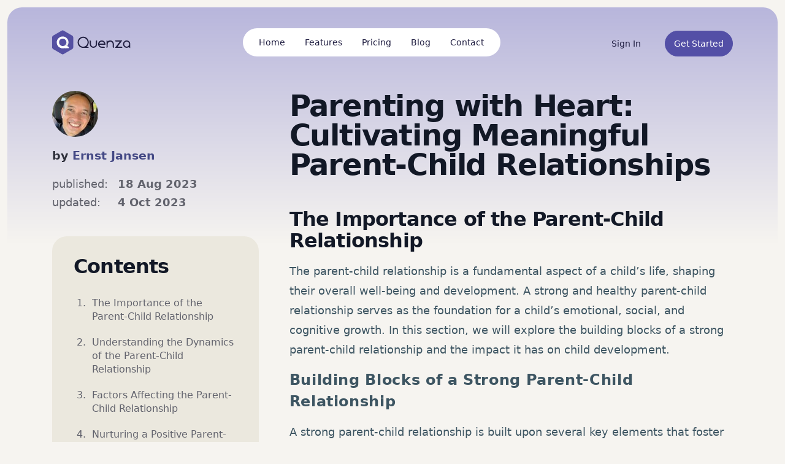

--- FILE ---
content_type: text/html; charset=UTF-8
request_url: https://quenza.com/blog/knowledge-base/parent-child-relationship/
body_size: 17700
content:
<!DOCTYPE html>
<html lang="en-US">
<head>
	<meta charset="UTF-8">
	<meta name="viewport" content="width=device-width, initial-scale=1, shrink-to-fit=no">
	<link rel="profile" href="https://gmpg.org/xfn/11">

	<meta name='robots' content='index, follow, max-image-preview:large, max-snippet:-1, max-video-preview:-1' />
	<style>img:is([sizes="auto" i], [sizes^="auto," i]) { contain-intrinsic-size: 3000px 1500px }</style>
	
	<!-- This site is optimized with the Yoast SEO Premium plugin v25.3.1 (Yoast SEO v25.3.1) - https://yoast.com/wordpress/plugins/seo/ -->
	<title>Parenting with Heart: Cultivating Meaningful Parent-Child Relationships - Quenza</title>
	<meta name="description" content="Cultivate a strong parent-child relationship with strategies for communication, trust-building, and bonding for harmonious connections." />
	<link rel="canonical" href="https://178.156.173.249/knowledge-base/parent-child-relationship/" />
	<meta property="og:locale" content="en_US" />
	<meta property="og:type" content="article" />
	<meta property="og:title" content="Parenting with Heart: Cultivating Meaningful Parent-Child Relationships" />
	<meta property="og:description" content="Cultivate a strong parent-child relationship with strategies for communication, trust-building, and bonding for harmonious connections." />
	<meta property="og:url" content="https://quenza.com/blog/knowledge-base/parent-child-relationship/" />
	<meta property="og:site_name" content="Quenza" />
	<meta property="article:modified_time" content="2023-10-04T15:23:48+00:00" />
	<meta property="og:image" content="https://quenza.com/blog/wp-content/uploads/2020/10/quenza-favicon.png" />
	<meta property="og:image:width" content="192" />
	<meta property="og:image:height" content="192" />
	<meta property="og:image:type" content="image/png" />
	<meta name="twitter:card" content="summary_large_image" />
	<meta name="twitter:site" content="@Quenza_App" />
	<script type="application/ld+json" class="yoast-schema-graph">{"@context":"https://schema.org","@graph":[{"@type":"WebPage","@id":"https://quenza.com/blog/knowledge-base/parent-child-relationship/","url":"https://quenza.com/blog/knowledge-base/parent-child-relationship/","name":"Parenting with Heart: Cultivating Meaningful Parent-Child Relationships - Quenza","isPartOf":{"@id":"https://quenza.com/blog/#website"},"datePublished":"2023-08-18T13:54:05+00:00","dateModified":"2023-10-04T15:23:48+00:00","description":"Cultivate a strong parent-child relationship with strategies for communication, trust-building, and bonding for harmonious connections.","breadcrumb":{"@id":"https://quenza.com/blog/knowledge-base/parent-child-relationship/#breadcrumb"},"inLanguage":"en-US","potentialAction":[{"@type":"ReadAction","target":["https://quenza.com/blog/knowledge-base/parent-child-relationship/"]}]},{"@type":"BreadcrumbList","@id":"https://quenza.com/blog/knowledge-base/parent-child-relationship/#breadcrumb","itemListElement":[{"@type":"ListItem","position":1,"name":"Home","item":"https://quenza.com/blog/"},{"@type":"ListItem","position":2,"name":"Knowledge Base","item":"https://quenza.com/blog/knowledge-base/"},{"@type":"ListItem","position":3,"name":"Parenting with Heart: Cultivating Meaningful Parent-Child Relationships"}]},{"@type":"WebSite","@id":"https://quenza.com/blog/#website","url":"https://quenza.com/blog/","name":"Quenza","description":"Craft You Care - For Therapists and Coaches","potentialAction":[{"@type":"SearchAction","target":{"@type":"EntryPoint","urlTemplate":"https://quenza.com/blog/?s={search_term_string}"},"query-input":{"@type":"PropertyValueSpecification","valueRequired":true,"valueName":"search_term_string"}}],"inLanguage":"en-US"}]}</script>
	<!-- / Yoast SEO Premium plugin. -->


<link rel='dns-prefetch' href='//quenza.com' />
<link rel="alternate" type="application/rss+xml" title="Quenza &raquo; Feed" href="https://quenza.com/blog/feed/" />
<link rel="alternate" type="application/rss+xml" title="Quenza &raquo; Comments Feed" href="https://quenza.com/blog/comments/feed/" />
<script>
window._wpemojiSettings = {"baseUrl":"https:\/\/s.w.org\/images\/core\/emoji\/15.1.0\/72x72\/","ext":".png","svgUrl":"https:\/\/s.w.org\/images\/core\/emoji\/15.1.0\/svg\/","svgExt":".svg","source":{"concatemoji":"https:\/\/quenza.com\/blog\/wp-includes\/js\/wp-emoji-release.min.js?ver=6.8.1"}};
/*! This file is auto-generated */
!function(i,n){var o,s,e;function c(e){try{var t={supportTests:e,timestamp:(new Date).valueOf()};sessionStorage.setItem(o,JSON.stringify(t))}catch(e){}}function p(e,t,n){e.clearRect(0,0,e.canvas.width,e.canvas.height),e.fillText(t,0,0);var t=new Uint32Array(e.getImageData(0,0,e.canvas.width,e.canvas.height).data),r=(e.clearRect(0,0,e.canvas.width,e.canvas.height),e.fillText(n,0,0),new Uint32Array(e.getImageData(0,0,e.canvas.width,e.canvas.height).data));return t.every(function(e,t){return e===r[t]})}function u(e,t,n){switch(t){case"flag":return n(e,"\ud83c\udff3\ufe0f\u200d\u26a7\ufe0f","\ud83c\udff3\ufe0f\u200b\u26a7\ufe0f")?!1:!n(e,"\ud83c\uddfa\ud83c\uddf3","\ud83c\uddfa\u200b\ud83c\uddf3")&&!n(e,"\ud83c\udff4\udb40\udc67\udb40\udc62\udb40\udc65\udb40\udc6e\udb40\udc67\udb40\udc7f","\ud83c\udff4\u200b\udb40\udc67\u200b\udb40\udc62\u200b\udb40\udc65\u200b\udb40\udc6e\u200b\udb40\udc67\u200b\udb40\udc7f");case"emoji":return!n(e,"\ud83d\udc26\u200d\ud83d\udd25","\ud83d\udc26\u200b\ud83d\udd25")}return!1}function f(e,t,n){var r="undefined"!=typeof WorkerGlobalScope&&self instanceof WorkerGlobalScope?new OffscreenCanvas(300,150):i.createElement("canvas"),a=r.getContext("2d",{willReadFrequently:!0}),o=(a.textBaseline="top",a.font="600 32px Arial",{});return e.forEach(function(e){o[e]=t(a,e,n)}),o}function t(e){var t=i.createElement("script");t.src=e,t.defer=!0,i.head.appendChild(t)}"undefined"!=typeof Promise&&(o="wpEmojiSettingsSupports",s=["flag","emoji"],n.supports={everything:!0,everythingExceptFlag:!0},e=new Promise(function(e){i.addEventListener("DOMContentLoaded",e,{once:!0})}),new Promise(function(t){var n=function(){try{var e=JSON.parse(sessionStorage.getItem(o));if("object"==typeof e&&"number"==typeof e.timestamp&&(new Date).valueOf()<e.timestamp+604800&&"object"==typeof e.supportTests)return e.supportTests}catch(e){}return null}();if(!n){if("undefined"!=typeof Worker&&"undefined"!=typeof OffscreenCanvas&&"undefined"!=typeof URL&&URL.createObjectURL&&"undefined"!=typeof Blob)try{var e="postMessage("+f.toString()+"("+[JSON.stringify(s),u.toString(),p.toString()].join(",")+"));",r=new Blob([e],{type:"text/javascript"}),a=new Worker(URL.createObjectURL(r),{name:"wpTestEmojiSupports"});return void(a.onmessage=function(e){c(n=e.data),a.terminate(),t(n)})}catch(e){}c(n=f(s,u,p))}t(n)}).then(function(e){for(var t in e)n.supports[t]=e[t],n.supports.everything=n.supports.everything&&n.supports[t],"flag"!==t&&(n.supports.everythingExceptFlag=n.supports.everythingExceptFlag&&n.supports[t]);n.supports.everythingExceptFlag=n.supports.everythingExceptFlag&&!n.supports.flag,n.DOMReady=!1,n.readyCallback=function(){n.DOMReady=!0}}).then(function(){return e}).then(function(){var e;n.supports.everything||(n.readyCallback(),(e=n.source||{}).concatemoji?t(e.concatemoji):e.wpemoji&&e.twemoji&&(t(e.twemoji),t(e.wpemoji)))}))}((window,document),window._wpemojiSettings);
</script>
<style id='wp-emoji-styles-inline-css'>

	img.wp-smiley, img.emoji {
		display: inline !important;
		border: none !important;
		box-shadow: none !important;
		height: 1em !important;
		width: 1em !important;
		margin: 0 0.07em !important;
		vertical-align: -0.1em !important;
		background: none !important;
		padding: 0 !important;
	}
</style>
<link rel='stylesheet' id='wp-block-library-css' href='https://quenza.com/blog/wp-includes/css/dist/block-library/style.min.css?ver=6.8.1' media='all' />
<style id='classic-theme-styles-inline-css'>
/*! This file is auto-generated */
.wp-block-button__link{color:#fff;background-color:#32373c;border-radius:9999px;box-shadow:none;text-decoration:none;padding:calc(.667em + 2px) calc(1.333em + 2px);font-size:1.125em}.wp-block-file__button{background:#32373c;color:#fff;text-decoration:none}
</style>
<style id='global-styles-inline-css'>
:root{--wp--preset--aspect-ratio--square: 1;--wp--preset--aspect-ratio--4-3: 4/3;--wp--preset--aspect-ratio--3-4: 3/4;--wp--preset--aspect-ratio--3-2: 3/2;--wp--preset--aspect-ratio--2-3: 2/3;--wp--preset--aspect-ratio--16-9: 16/9;--wp--preset--aspect-ratio--9-16: 9/16;--wp--preset--color--black: #000000;--wp--preset--color--cyan-bluish-gray: #abb8c3;--wp--preset--color--white: #ffffff;--wp--preset--color--pale-pink: #f78da7;--wp--preset--color--vivid-red: #cf2e2e;--wp--preset--color--luminous-vivid-orange: #ff6900;--wp--preset--color--luminous-vivid-amber: #fcb900;--wp--preset--color--light-green-cyan: #7bdcb5;--wp--preset--color--vivid-green-cyan: #00d084;--wp--preset--color--pale-cyan-blue: #8ed1fc;--wp--preset--color--vivid-cyan-blue: #0693e3;--wp--preset--color--vivid-purple: #9b51e0;--wp--preset--gradient--vivid-cyan-blue-to-vivid-purple: linear-gradient(135deg,rgba(6,147,227,1) 0%,rgb(155,81,224) 100%);--wp--preset--gradient--light-green-cyan-to-vivid-green-cyan: linear-gradient(135deg,rgb(122,220,180) 0%,rgb(0,208,130) 100%);--wp--preset--gradient--luminous-vivid-amber-to-luminous-vivid-orange: linear-gradient(135deg,rgba(252,185,0,1) 0%,rgba(255,105,0,1) 100%);--wp--preset--gradient--luminous-vivid-orange-to-vivid-red: linear-gradient(135deg,rgba(255,105,0,1) 0%,rgb(207,46,46) 100%);--wp--preset--gradient--very-light-gray-to-cyan-bluish-gray: linear-gradient(135deg,rgb(238,238,238) 0%,rgb(169,184,195) 100%);--wp--preset--gradient--cool-to-warm-spectrum: linear-gradient(135deg,rgb(74,234,220) 0%,rgb(151,120,209) 20%,rgb(207,42,186) 40%,rgb(238,44,130) 60%,rgb(251,105,98) 80%,rgb(254,248,76) 100%);--wp--preset--gradient--blush-light-purple: linear-gradient(135deg,rgb(255,206,236) 0%,rgb(152,150,240) 100%);--wp--preset--gradient--blush-bordeaux: linear-gradient(135deg,rgb(254,205,165) 0%,rgb(254,45,45) 50%,rgb(107,0,62) 100%);--wp--preset--gradient--luminous-dusk: linear-gradient(135deg,rgb(255,203,112) 0%,rgb(199,81,192) 50%,rgb(65,88,208) 100%);--wp--preset--gradient--pale-ocean: linear-gradient(135deg,rgb(255,245,203) 0%,rgb(182,227,212) 50%,rgb(51,167,181) 100%);--wp--preset--gradient--electric-grass: linear-gradient(135deg,rgb(202,248,128) 0%,rgb(113,206,126) 100%);--wp--preset--gradient--midnight: linear-gradient(135deg,rgb(2,3,129) 0%,rgb(40,116,252) 100%);--wp--preset--font-size--small: 13px;--wp--preset--font-size--medium: 20px;--wp--preset--font-size--large: 36px;--wp--preset--font-size--x-large: 42px;--wp--preset--spacing--20: 0.44rem;--wp--preset--spacing--30: 0.67rem;--wp--preset--spacing--40: 1rem;--wp--preset--spacing--50: 1.5rem;--wp--preset--spacing--60: 2.25rem;--wp--preset--spacing--70: 3.38rem;--wp--preset--spacing--80: 5.06rem;--wp--preset--shadow--natural: 6px 6px 9px rgba(0, 0, 0, 0.2);--wp--preset--shadow--deep: 12px 12px 50px rgba(0, 0, 0, 0.4);--wp--preset--shadow--sharp: 6px 6px 0px rgba(0, 0, 0, 0.2);--wp--preset--shadow--outlined: 6px 6px 0px -3px rgba(255, 255, 255, 1), 6px 6px rgba(0, 0, 0, 1);--wp--preset--shadow--crisp: 6px 6px 0px rgba(0, 0, 0, 1);}:where(.is-layout-flex){gap: 0.5em;}:where(.is-layout-grid){gap: 0.5em;}body .is-layout-flex{display: flex;}.is-layout-flex{flex-wrap: wrap;align-items: center;}.is-layout-flex > :is(*, div){margin: 0;}body .is-layout-grid{display: grid;}.is-layout-grid > :is(*, div){margin: 0;}:where(.wp-block-columns.is-layout-flex){gap: 2em;}:where(.wp-block-columns.is-layout-grid){gap: 2em;}:where(.wp-block-post-template.is-layout-flex){gap: 1.25em;}:where(.wp-block-post-template.is-layout-grid){gap: 1.25em;}.has-black-color{color: var(--wp--preset--color--black) !important;}.has-cyan-bluish-gray-color{color: var(--wp--preset--color--cyan-bluish-gray) !important;}.has-white-color{color: var(--wp--preset--color--white) !important;}.has-pale-pink-color{color: var(--wp--preset--color--pale-pink) !important;}.has-vivid-red-color{color: var(--wp--preset--color--vivid-red) !important;}.has-luminous-vivid-orange-color{color: var(--wp--preset--color--luminous-vivid-orange) !important;}.has-luminous-vivid-amber-color{color: var(--wp--preset--color--luminous-vivid-amber) !important;}.has-light-green-cyan-color{color: var(--wp--preset--color--light-green-cyan) !important;}.has-vivid-green-cyan-color{color: var(--wp--preset--color--vivid-green-cyan) !important;}.has-pale-cyan-blue-color{color: var(--wp--preset--color--pale-cyan-blue) !important;}.has-vivid-cyan-blue-color{color: var(--wp--preset--color--vivid-cyan-blue) !important;}.has-vivid-purple-color{color: var(--wp--preset--color--vivid-purple) !important;}.has-black-background-color{background-color: var(--wp--preset--color--black) !important;}.has-cyan-bluish-gray-background-color{background-color: var(--wp--preset--color--cyan-bluish-gray) !important;}.has-white-background-color{background-color: var(--wp--preset--color--white) !important;}.has-pale-pink-background-color{background-color: var(--wp--preset--color--pale-pink) !important;}.has-vivid-red-background-color{background-color: var(--wp--preset--color--vivid-red) !important;}.has-luminous-vivid-orange-background-color{background-color: var(--wp--preset--color--luminous-vivid-orange) !important;}.has-luminous-vivid-amber-background-color{background-color: var(--wp--preset--color--luminous-vivid-amber) !important;}.has-light-green-cyan-background-color{background-color: var(--wp--preset--color--light-green-cyan) !important;}.has-vivid-green-cyan-background-color{background-color: var(--wp--preset--color--vivid-green-cyan) !important;}.has-pale-cyan-blue-background-color{background-color: var(--wp--preset--color--pale-cyan-blue) !important;}.has-vivid-cyan-blue-background-color{background-color: var(--wp--preset--color--vivid-cyan-blue) !important;}.has-vivid-purple-background-color{background-color: var(--wp--preset--color--vivid-purple) !important;}.has-black-border-color{border-color: var(--wp--preset--color--black) !important;}.has-cyan-bluish-gray-border-color{border-color: var(--wp--preset--color--cyan-bluish-gray) !important;}.has-white-border-color{border-color: var(--wp--preset--color--white) !important;}.has-pale-pink-border-color{border-color: var(--wp--preset--color--pale-pink) !important;}.has-vivid-red-border-color{border-color: var(--wp--preset--color--vivid-red) !important;}.has-luminous-vivid-orange-border-color{border-color: var(--wp--preset--color--luminous-vivid-orange) !important;}.has-luminous-vivid-amber-border-color{border-color: var(--wp--preset--color--luminous-vivid-amber) !important;}.has-light-green-cyan-border-color{border-color: var(--wp--preset--color--light-green-cyan) !important;}.has-vivid-green-cyan-border-color{border-color: var(--wp--preset--color--vivid-green-cyan) !important;}.has-pale-cyan-blue-border-color{border-color: var(--wp--preset--color--pale-cyan-blue) !important;}.has-vivid-cyan-blue-border-color{border-color: var(--wp--preset--color--vivid-cyan-blue) !important;}.has-vivid-purple-border-color{border-color: var(--wp--preset--color--vivid-purple) !important;}.has-vivid-cyan-blue-to-vivid-purple-gradient-background{background: var(--wp--preset--gradient--vivid-cyan-blue-to-vivid-purple) !important;}.has-light-green-cyan-to-vivid-green-cyan-gradient-background{background: var(--wp--preset--gradient--light-green-cyan-to-vivid-green-cyan) !important;}.has-luminous-vivid-amber-to-luminous-vivid-orange-gradient-background{background: var(--wp--preset--gradient--luminous-vivid-amber-to-luminous-vivid-orange) !important;}.has-luminous-vivid-orange-to-vivid-red-gradient-background{background: var(--wp--preset--gradient--luminous-vivid-orange-to-vivid-red) !important;}.has-very-light-gray-to-cyan-bluish-gray-gradient-background{background: var(--wp--preset--gradient--very-light-gray-to-cyan-bluish-gray) !important;}.has-cool-to-warm-spectrum-gradient-background{background: var(--wp--preset--gradient--cool-to-warm-spectrum) !important;}.has-blush-light-purple-gradient-background{background: var(--wp--preset--gradient--blush-light-purple) !important;}.has-blush-bordeaux-gradient-background{background: var(--wp--preset--gradient--blush-bordeaux) !important;}.has-luminous-dusk-gradient-background{background: var(--wp--preset--gradient--luminous-dusk) !important;}.has-pale-ocean-gradient-background{background: var(--wp--preset--gradient--pale-ocean) !important;}.has-electric-grass-gradient-background{background: var(--wp--preset--gradient--electric-grass) !important;}.has-midnight-gradient-background{background: var(--wp--preset--gradient--midnight) !important;}.has-small-font-size{font-size: var(--wp--preset--font-size--small) !important;}.has-medium-font-size{font-size: var(--wp--preset--font-size--medium) !important;}.has-large-font-size{font-size: var(--wp--preset--font-size--large) !important;}.has-x-large-font-size{font-size: var(--wp--preset--font-size--x-large) !important;}
:where(.wp-block-post-template.is-layout-flex){gap: 1.25em;}:where(.wp-block-post-template.is-layout-grid){gap: 1.25em;}
:where(.wp-block-columns.is-layout-flex){gap: 2em;}:where(.wp-block-columns.is-layout-grid){gap: 2em;}
:root :where(.wp-block-pullquote){font-size: 1.5em;line-height: 1.6;}
</style>
<link rel='stylesheet' id='parent-bootstrap-styles-css' href='https://quenza.com/blog/wp-content/themes/understrap/css/theme.min.css?ver=0.5.8' media='all' />
<link rel='stylesheet' id='child-custom-styles-css' href='https://quenza.com/blog/wp-content/themes/understrap-child/style.css?ver=0.5.8' media='all' />
<link rel='stylesheet' id='popup-maker-site-css' href='//quenza.com/blog/wp-content/uploads/pum/pum-site-styles.css?generated=1750852184&#038;ver=1.20.5' media='all' />
<link rel='stylesheet' id='fixedtoc-style-css' href='https://quenza.com/blog/wp-content/plugins/fixed-toc/frontend/assets/css/ftoc.min.css?ver=3.1.22' media='all' />
<script src="https://quenza.com/blog/wp-includes/js/jquery/jquery.min.js?ver=3.7.1" id="jquery-core-js"></script>
<script src="https://quenza.com/blog/wp-includes/js/jquery/jquery-migrate.min.js?ver=3.4.1" id="jquery-migrate-js"></script>
<link rel="https://api.w.org/" href="https://quenza.com/blog/wp-json/" /><link rel="alternate" title="JSON" type="application/json" href="https://quenza.com/blog/wp-json/wp/v2/knowledgebase/20234" /><link rel="EditURI" type="application/rsd+xml" title="RSD" href="https://quenza.com/blog/xmlrpc.php?rsd" />
<meta name="generator" content="WordPress 6.8.1" />
<link rel='shortlink' href='https://quenza.com/blog/?p=20234' />
<link rel="alternate" title="oEmbed (JSON)" type="application/json+oembed" href="https://quenza.com/blog/wp-json/oembed/1.0/embed?url=https%3A%2F%2Fquenza.com%2Fblog%2Fknowledge-base%2Fparent-child-relationship%2F" />
<link rel="alternate" title="oEmbed (XML)" type="text/xml+oembed" href="https://quenza.com/blog/wp-json/oembed/1.0/embed?url=https%3A%2F%2Fquenza.com%2Fblog%2Fknowledge-base%2Fparent-child-relationship%2F&#038;format=xml" />
<meta name="mobile-web-app-capable" content="yes">
<meta name="apple-mobile-web-app-capable" content="yes">
<meta name="apple-mobile-web-app-title" content="Quenza - Craft You Care - For Therapists and Coaches">
		<style id="wp-custom-css">
			figcaption.wp-element-caption {
	display: block!important;
}		</style>
		
	<link rel="preload" href="https://quenza.com/blog/wp-content/themes/understrap-child/fonts/Quenza-Salespage.eot" as="font" crossorigin>
	<link rel="preload" href="https://quenza.com/blog/wp-content/themes/understrap-child/fonts/Quenza-Salespage.ttf" as="font" crossorigin>
	<link rel="preload" href="https://quenza.com/blog/wp-content/themes/understrap-child/fonts/Quenza-Salespage.woff" as="font" crossorigin>
	<link rel="preload" href="https://quenza.com/blog/wp-content/themes/understrap-child/fonts/Quenza-Salespage.svg" as="font" crossorigin>

	<style>

	</style>


<script defer data-domain="quenza.com" src="https://plausible.io/js/script.file-downloads.outbound-links.tagged-events.js"></script>

<script>window.plausible = window.plausible || function() { (window.plausible.q = window.plausible.q || []).push(arguments) }</script>

</head>

<body class="wp-singular knowledgebase-template-default single single-knowledgebase postid-20234 wp-embed-responsive wp-theme-understrap wp-child-theme-understrap-child group-blog has-ftoc" itemscope itemtype="http://schema.org/WebSite">

<div id="bck-wrap">

<!-- Google Tag Manager (noscript) -->
<noscript><iframe src="https://www.googletagmanager.com/ns.html?id=GTM-NBZG6SV"
height="0" width="0" style="display:none;visibility:hidden"></iframe></noscript>
<!-- End Google Tag Manager (noscript) -->
<div class="site" id="page">

	<!-- ******************* The Navbar Area ******************* -->
	<div id="wrapper-navbar" class="navbar-wrap">

				<nav class="navbar navbar-expand-lg navbar-dark">
			<div class="container">

				<a href="/" class="navbar-brand"><img src="https://quenza.com/blog/wp-content/themes/understrap-child/img/logo---dark-text.svg" alt="Quenza"/></a>
				<button type="button" class="navbar-toggler" data-toggle="collapse" data-target="#navbarCollapse">
					<span class="navbar-toggler-icon"></span>
				</button>

				<div class="collapse navbar-collapse" id="navbarCollapse">
					<div id="navbar-main" class="navbar-nav mx-auto">
						<!-- /knowledge-base/parent-child-relationship/ --><a href="/" class="nav-item nav-link">Home</a><!-- /knowledge-base/parent-child-relationship/ --><a href="/features/client-management" class="nav-item nav-link">Features</a><!-- /knowledge-base/parent-child-relationship/ --><a href="/pricing/" class="nav-item nav-link">Pricing</a><!-- /knowledge-base/parent-child-relationship/ --><a href="/blog/" class="nav-item nav-link">Blog</a><!-- /knowledge-base/parent-child-relationship/ --><a href="/contact/" class="nav-item nav-link">Contact</a>					</div>
					<div class="navbar-nav navbar-btns ml-auto">
						<a href="https://my.quenza.com" class="btn btn-link" rel="nofollow" data-button-header="sign_in_header">Sign In</a>
						<a href="https://my.quenza.com/register" class="btn btn-primary" data-button-header="start_trial_header">Get Started</a>
					</div>
				</div>
			</div>
		</nav>

	</div><!-- #wrapper-navbar end -->


    <div class="wrapper" id="single-wrapper">

        <div class="container" id="content" tabindex="-1">

            <div class="row mb-5 medium-gutters">
                <div class="cols col-lg-4 order-1 order-lg-1">
                    <div class="entry-meta pb-lg-4">
                        <div class="author-avatar"><img alt='' src='https://secure.gravatar.com/avatar/35977ce1bcaef2ecd95c35a41a38bb1c46eb6d5f7c2b2c1143f5b4b4213cbe9c?s=75&#038;d=mm&#038;r=g' srcset='https://secure.gravatar.com/avatar/35977ce1bcaef2ecd95c35a41a38bb1c46eb6d5f7c2b2c1143f5b4b4213cbe9c?s=150&#038;d=mm&#038;r=g 2x' class='avatar avatar-75 photo' height='75' width='75' decoding='async'/></div>
                        <div class="byline">by <span><a href="https://quenza.com/blog/team/ernst-jansen/">Ernst Jansen</a></span></div>

                        <div class="meta-details">
                            <table class="table table-sm">
                                <tbody>
                                <tr><th>published:</th><td>18 Aug 2023</td></tr>
                                <tr><th>updated:</th><td>4 Oct 2023</td></tr>                                </tbody>
                            </table>
                        </div>

                                            </div><!-- .entry-meta -->

                    
<style id="fixedtoc-style-inline-css">#ftwp-container.ftwp-wrap #ftwp-contents { width: 250px; height: auto; } #ftwp-container.ftwp-wrap #ftwp-trigger { width: 50px; height: 50px; font-size: 30px; } #ftwp-container #ftwp-trigger.ftwp-border-medium { font-size: 29px; } #ftwp-container.ftwp-wrap #ftwp-header { font-size: 22px; font-family: inherit; } #ftwp-container.ftwp-wrap #ftwp-header-title { font-weight: bold; } #ftwp-container.ftwp-wrap #ftwp-list { font-size: 16px; font-family: inherit; } #ftwp-container #ftwp-list.ftwp-liststyle-decimal .ftwp-anchor::before { font-size: 16px; } #ftwp-container.ftwp-wrap #ftwp-trigger { color: #333; background: rgba(243,243,243,0.95); } #ftwp-container.ftwp-wrap #ftwp-trigger { border-color: rgba(51,51,51,0.95); } #ftwp-container.ftwp-wrap #ftwp-header { color: #3e849e; background: rgba(255,255,255,0.95); } #ftwp-container.ftwp-wrap #ftwp-contents:hover #ftwp-header { background: #ffffff; } #ftwp-container.ftwp-wrap #ftwp-list { color: #333; background: rgba(255,255,255,0.95); } #ftwp-container.ftwp-wrap #ftwp-contents:hover #ftwp-list { background: #ffffff; } #ftwp-container.ftwp-wrap #ftwp-list .ftwp-anchor:hover { color: #3e849e; } #ftwp-container.ftwp-wrap #ftwp-list .ftwp-anchor:focus, #ftwp-container.ftwp-wrap #ftwp-list .ftwp-active, #ftwp-container.ftwp-wrap #ftwp-list .ftwp-active:hover { color: #fff; } #ftwp-container.ftwp-wrap #ftwp-list .ftwp-text::before { background: rgba(62,132,158,0.95); } .ftwp-heading-target::before { background: rgba(62,132,158,0.95); } #ftwp-container.ftwp-wrap #ftwp-list .ftwp-text::before { background: rgba(255,255,255,0.95); } #ftwp-container #ftwp-list.ftwp-effect-round-corners .ftwp-anchor.ftwp-active .ftwp-text::before, #ftwp-container #ftwp-list.ftwp-effect-round-corners .ftwp-anchor:focus .ftwp-text::before { background: rgba(62,132,158,0.95); }</style>
<aside id="fixedtoc-2" class="widget ftwp-widget"><div id="ftwp-widget-container"><div id="ftwp-container" class="ftwp-wrap ftwp-hidden-state ftwp-minimize ftwp-top-right"><button type="button" id="ftwp-trigger" class="ftwp-shape-round ftwp-border-medium" title="click To Maximize The Table Of Contents"><span class="ftwp-trigger-icon ftwp-icon-ellipsis"></span></button><nav id="ftwp-contents" class="ftwp-shape-square ftwp-border-none"><header id="ftwp-header"><span id="ftwp-header-control" class="ftwp-icon-ellipsis"></span><button type="button" id="ftwp-header-minimize" class="ftwp-icon-expand" aria-labelledby="ftwp-header-title" aria-label="Expand or collapse"></button><h3 id="ftwp-header-title">Contents</h3></header><ol id="ftwp-list" class="ftwp-liststyle-decimal ftwp-effect-round-corners"><li class="ftwp-item"><a class="ftwp-anchor" href="#theimportanceoftheparentchildrelationship"><span class="ftwp-text">The Importance of the Parent-Child Relationship</span></a></li><li class="ftwp-item"><a class="ftwp-anchor" href="#understandingthedynamicsoftheparentchildrelationship"><span class="ftwp-text">Understanding the Dynamics of the Parent-Child Relationship</span></a></li><li class="ftwp-item"><a class="ftwp-anchor" href="#factorsaffectingtheparentchildrelationship"><span class="ftwp-text">Factors Affecting the Parent-Child Relationship</span></a></li><li class="ftwp-item"><a class="ftwp-anchor" href="#nurturingapositiveparentchildrelationship"><span class="ftwp-text">Nurturing a Positive Parent-Child Relationship</span></a></li><li class="ftwp-item"><a class="ftwp-anchor" href="#challengesintheparentchildrelationship"><span class="ftwp-text">Challenges in the Parent-Child Relationship</span></a></li></ol></nav></div>
</div></aside>
                </div>
                <div class="cols col-lg-8 order-2 order-lg-1">
                    <header class="entry-header" style="margin-bottom: 2rem;">
                        <div class="cat-list">
                                                    </div>
                        <h1 class="entry-title">Parenting with Heart: Cultivating Meaningful Parent-Child Relationships</h1>                    </header>

                    <main class="site-main" id="main">

                        <article class="post-20234 knowledgebase type-knowledgebase status-publish hentry post-ftoc" id="post-20234">

                                                    
                            <div class="entry-content">

                                <div id="ftwp-postcontent">
<h2 id="theimportanceoftheparentchildrelationship" class="wp-block-heading ftwp-heading">The Importance of the Parent-Child Relationship</h2>



<p>The parent-child relationship is a fundamental aspect of a child&#8217;s life, shaping their overall well-being and development. A strong and healthy parent-child relationship serves as the foundation for a child&#8217;s emotional, social, and cognitive growth. In this section, we will explore the building blocks of a strong parent-child relationship and the impact it has on child development.</p>



<h3 class="wp-block-heading" id="buildingblocksofastrongparentchildrelationship">Building Blocks of a Strong Parent-Child Relationship</h3>



<p>A strong parent-child relationship is built upon several key elements that foster trust, love, and connection between parents and their children. These building blocks include:</p>



<ol class="wp-block-list">
<li><strong>Unconditional love and support</strong>: Children thrive when they feel loved and accepted by their parents. Demonstrating unconditional love and support helps children develop a sense of security and self-worth.</li>



<li><strong>Effective communication</strong>: Open and honest communication between parents and children is crucial for building a strong relationship. Listening attentively to their thoughts and feelings, and expressing oneself respectfully, establishes a healthy channel of communication.</li>



<li><strong>Quality time together</strong>: Spending quality time with children allows parents to bond, create memories, and strengthen their relationship. Engaging in activities that both parents and children enjoy promotes positive interactions and nurtures the parent-child connection.</li>



<li><strong>Consistency and reliability</strong>: Consistency in parenting practices and being reliable in meeting a child&#8217;s needs builds trust and a sense of predictability. Children feel secure when they can rely on their parents for support and guidance.</li>
</ol>



<h3 class="wp-block-heading" id="impactoftheparentchildrelationshiponchilddevelopment">Impact of the Parent-Child Relationship on Child Development</h3>



<p>The parent-child relationship plays a pivotal role in shaping a child&#8217;s development across various domains. Here are some ways in which the relationship impacts a child&#8217;s growth:</p>



<ol class="wp-block-list">
<li><strong>Emotional development</strong>: A nurturing and supportive parent-child relationship fosters emotional well-being in children. It helps them develop a sense of self, regulate their emotions, and build healthy coping mechanisms.</li>



<li><strong>Social development</strong>: Through interactions with parents, children learn social skills, empathy, and cooperation. A positive parent-child relationship provides a secure base from which children can explore and navigate their social world.</li>



<li><strong>Cognitive development</strong>: The parent-child relationship influences a child&#8217;s cognitive development by providing opportunities for learning, stimulating curiosity, and promoting problem-solving skills. Engaging in meaningful conversations and activities with children supports their intellectual growth.</li>



<li><strong>Behavioral development</strong>: The quality of the parent-child relationship influences a child&#8217;s behavior and self-control. <a href="https://quenza.com/blog/positive-reinforcement/"   title="Positive reinforcement">Positive reinforcement</a> and effective discipline strategies help shape desirable behaviors and teach children to make appropriate choices.</li>
</ol>



<p>Understanding the importance of the parent-child relationship sets the stage for nurturing and strengthening this vital bond. By focusing on the building blocks of a strong relationship and recognizing the significant impact it has on a child&#8217;s development, parents can foster a loving and supportive environment for their children.</p>



<h2 id="understandingthedynamicsoftheparentchildrelationship" class="wp-block-heading ftwp-heading">Understanding the Dynamics of the Parent-Child Relationship</h2>



<p>To cultivate a healthy and nurturing&nbsp;<strong>parent-child relationship</strong>, it is essential to understand the underlying dynamics that shape this bond. Two key aspects that influence the parent-child relationship are&nbsp;<strong>attachment theory and parent-child bonding</strong>, as well as the various&nbsp;<strong>parenting styles</strong>&nbsp;employed by caregivers.</p>



<h3 class="wp-block-heading" id="attachmenttheoryandparentchildbonding">Attachment Theory and Parent-Child Bonding</h3>



<p>Attachment theory, developed by psychologist John Bowlby, emphasizes the significance of early relationships and bonding in a child&#8217;s life. According to this theory, a strong and secure attachment between a parent and child forms the foundation for healthy emotional and social development. When a child experiences a secure attachment, they feel safe, supported, and loved, which fosters their overall well-being.</p>



<p>Attachment is built through consistent and responsive caregiving, where parents attentively meet their child&#8217;s needs. This includes providing comfort, affection, and responding promptly to their cues for attention. The secure attachment formed during infancy and early childhood positively influences the child&#8217;s ability to form healthy relationships throughout their life.</p>



<p>Parent-child bonding is a continuous process that evolves over time. It is important to note that attachment styles can vary and may be influenced by a range of factors, including the child&#8217;s temperament and the caregiver&#8217;s own attachment experiences. Understanding attachment theory can help parents and caregivers create a nurturing and secure environment for their child&#8217;s emotional growth.</p>



<h3 class="wp-block-heading" id="parentingstylesandtheirinfluenceontherelationship">Parenting Styles and their Influence on the Relationship</h3>



<p><a href="https://quenza.com/blog/knowledge-base/parenting-styles/"   title="Parenting styles">Parenting styles</a> play a significant role in shaping the parent-child relationship. Different&nbsp;<strong>parenting styles</strong>&nbsp;encompass varying levels of warmth, discipline, and control, which can impact a child&#8217;s behavior, emotions, and overall development.</p>



<p>Here are four commonly recognized parenting styles:</p>



<ol class="wp-block-list">
<li><strong>Authoritative</strong>: This style combines warmth and responsiveness with reasonable expectations and consistent discipline. Authoritative parents provide guidance and set clear boundaries while encouraging independence and nurturing their child&#8217;s self-esteem.</li>



<li><strong>Authoritarian</strong>: Characterized by strict rules, high expectations, and little room for negotiation, authoritarian parenting emphasizes obedience and discipline. However, this style may result in children feeling fearful or lacking autonomy.</li>



<li><strong>Permissive</strong>: Permissive parenting is characterized by leniency and indulgence. Parents who adopt this style are typically nurturing and loving but may struggle with setting boundaries, leading to potential difficulties with self-control and discipline.</li>



<li><strong>Uninvolved</strong>: Uninvolved parenting involves minimal emotional involvement and limited responsiveness to a child&#8217;s needs. Parents who are uninvolved may be emotionally distant, neglectful, or overwhelmed, which can have negative consequences for the child&#8217;s well-being.</li>
</ol>



<p>It is important to note that parenting styles are not fixed categories, and many parents may exhibit a mix of these styles depending on the situation. By understanding the influence of different parenting styles, caregivers can reflect on their own approach and make intentional choices to foster a healthy and positive parent-child relationship.</p>



<p>Understanding the dynamics of the parent-child relationship, including attachment theory and parenting styles, provides insight into how caregivers can effectively nurture and support their child&#8217;s emotional and social development. By prioritizing secure attachment and adopting a parenting style that balances warmth, guidance, and clear boundaries, caregivers can lay a solid foundation for a strong and healthy parent-child relationship.</p>



<h2 id="factorsaffectingtheparentchildrelationship" class="wp-block-heading ftwp-heading">Factors Affecting the Parent-Child Relationship</h2>



<p>To foster a healthy and strong&nbsp;<strong>parent-child relationship</strong>, certain factors play a crucial role. These factors include effective&nbsp;<strong>communication and active listening</strong>,&nbsp;<strong>setting boundaries and discipline</strong>, and providing&nbsp;<strong>emotional support and nurturing</strong>.</p>



<h3 class="wp-block-heading" id="communicationandactivelistening">Communication and Active Listening</h3>



<p>Communication is the foundation of any successful relationship, and the parent-child relationship is no exception. Effective communication involves not only expressing thoughts and feelings but also actively listening to your child. By practicing active listening, parents can better understand their child&#8217;s needs, concerns, and perspectives.</p>



<p>Active listening involves giving your child your full attention, maintaining eye contact, and providing verbal and non-verbal cues to show that you are engaged in the conversation. It is important to create a safe and non-judgmental space where your child feels comfortable expressing themselves. Encourage open and honest communication, and be receptive to their thoughts and feelings.</p>



<h3 class="wp-block-heading" id="settingboundariesanddiscipline">Setting Boundaries and Discipline</h3>



<p>Setting boundaries and implementing age-appropriate discipline is essential for maintaining a healthy parent-child relationship. Boundaries help children understand acceptable behavior and develop a sense of responsibility. Clear and consistent boundaries provide a framework within which children can explore and grow.</p>



<p>Discipline should be based on positive reinforcement and teaching, rather than punishment. By focusing on positive discipline strategies, such as rewards, praise, and logical consequences, parents can guide their child&#8217;s behavior in a constructive and nurturing manner. For guidance on effective discipline strategies, refer to our article on&nbsp;<a href="https://quenza.com/blog/setting-boundaries-with-children/">discipline strategies</a>.</p>



<h3 class="wp-block-heading" id="emotionalsupportandnurturing">Emotional Support and Nurturing</h3>



<p>Providing emotional support and nurturing is vital for fostering a strong parent-child relationship. Children thrive when they feel loved, valued, and supported by their parents. Show empathy and understanding when your child is experiencing difficult emotions or facing challenges.</p>



<p>Nurturing involves creating a warm and caring environment where your child feels safe and secure. Spend quality time together, engage in activities that your child enjoys, and provide affection and encouragement. Building self-esteem in children is an important aspect of nurturing. For more information on this topic, check out our article on&nbsp;<a href="https://quenza.com/blog/positive-reinforcement/">building self-esteem in children</a>.</p>



<p>By prioritizing effective communication, setting appropriate boundaries, and providing emotional support, parents can nurture a positive and healthy parent-child relationship. These factors form the foundation for a strong bond and contribute to the overall well-being and development of the child.</p>



<h2 id="nurturingapositiveparentchildrelationship" class="wp-block-heading ftwp-heading">Nurturing a Positive Parent-Child Relationship</h2>



<p>A positive parent-child relationship is essential for the overall well-being and healthy development of a child. Nurturing this relationship involves various factors that contribute to trust, open communication, and quality time spent together. Here are three key aspects to focus on when nurturing a positive parent-child relationship:</p>



<h3 class="wp-block-heading" id="buildingtrustandmutualrespect">Building Trust and Mutual Respect</h3>



<p>Trust and mutual respect form the foundation of a strong parent-child relationship. Building trust involves being reliable, consistent, and honoring commitments made to your child. By keeping your promises and being dependable, you instill a sense of security and confidence in your child. Additionally, respecting your child&#8217;s thoughts, feelings, and boundaries helps foster a sense of mutual respect. Encourage open dialogue, active listening, and validate their emotions, allowing them to feel valued and understood.</p>



<h3 class="wp-block-heading" id="promotingopenandhonestcommunication">Promoting Open and Honest Communication</h3>



<p>Open and honest communication is vital for fostering a healthy parent-child relationship. It involves creating an environment where your child feels safe to express their thoughts, concerns, and ideas. Encourage regular conversations by asking open-ended questions and actively listening to what your child has to say. Avoid judgment and criticism, and instead, offer guidance and support. When conflicts arise, teach your child effective conflict resolution strategies and promote healthy expression of emotions. For more tips on effective communication with children, check out our article on&nbsp;<a href="https://quenza.com/blog/effective-communication-with-children/">effective communication with children</a>.</p>



<h3 class="wp-block-heading" id="spendingqualitytimetogether">Spending Quality Time Together</h3>



<p>Quality time spent together is invaluable for strengthening the parent-child relationship. Engage in activities that allow you to connect and create lasting memories. This can include participating in shared hobbies, playing games, going for walks, or simply having meaningful conversations. By dedicating uninterrupted time to your child, you demonstrate your love and commitment, fostering a deeper bond. Remember, it&#8217;s not the quantity but the quality of time that matters most.</p>



<figure class="wp-block-table"><table><thead><tr><th>Activities Ideas</th></tr></thead><tbody><tr><td>Cooking or baking together</td></tr><tr><td>Going on a nature walk</td></tr><tr><td>Having a movie night</td></tr><tr><td>Reading books aloud</td></tr><tr><td>Doing arts and crafts</td></tr><tr><td>Playing board games</td></tr></tbody></table></figure>



<p>By focusing on building trust, promoting open communication, and spending quality time together, you can nurture a positive parent-child relationship. Remember, every child is unique, and it&#8217;s important to adapt your approach to their individual needs and temperament. Through patience, understanding, and consistent effort, you can create a strong and loving bond that will benefit your child&#8217;s well-being and development.</p>



<h2 id="challengesintheparentchildrelationship" class="wp-block-heading ftwp-heading">Challenges in the Parent-Child Relationship</h2>



<p>Despite the importance and benefits of a strong parent-child relationship, challenges are bound to arise along the journey. These challenges can test the bond between parents and their children, requiring effective strategies to navigate through them. Here are three common challenges in the parent-child relationship:&nbsp;<strong>dealing with conflict and resolving differences</strong>,&nbsp;<strong>managing power dynamics</strong>, and&nbsp;<strong>balancing independence and guidance</strong>.</p>



<h3 class="wp-block-heading" id="dealingwithconflictandresolvingdifferences">Dealing with Conflict and Resolving Differences</h3>



<p>Conflict is a natural part of any relationship, including the parent-child relationship. It is essential to acknowledge that differences in opinions, preferences, and expectations can arise between parents and children. When conflict arises, it is important for both parents and children to develop effective communication skills to address and resolve these conflicts in a healthy and constructive manner.</p>



<p>Encouraging open and honest communication is key to resolving conflicts. Active listening, empathy, and understanding are essential elements that help create a safe and supportive environment for both parents and children to express their thoughts and feelings. By finding common ground and seeking compromise, conflicts can be resolved, fostering a stronger and more harmonious relationship. For more insights on effective communication techniques, you can explore our article on&nbsp;<a href="https://quenza.com/blog/effective-communication-with-children/">effective communication with children</a>.</p>



<h3 class="wp-block-heading" id="managingpowerdynamics">Managing Power Dynamics</h3>



<p>Power dynamics can emerge in parent-child relationships, especially as children grow and develop their own identities. Striking a balance between authority and autonomy is crucial in maintaining a healthy dynamic. Parents should provide guidance and boundaries while also allowing their children to make age-appropriate decisions and learn from their experiences.</p>



<p>It is important for parents to be aware of their own power and to use it responsibly. Positive <a href="https://quenza.com/blog/knowledge-base/parenting-strategies/"   title="parenting techniques">parenting techniques</a>, such as&nbsp;<strong>positive reinforcement</strong>, can be effective in encouraging desired behavior and fostering a sense of cooperation and mutual respect. Flexibility, adaptability, and a willingness to negotiate can help manage power dynamics and allow children to develop their independence while still feeling supported. Our article on&nbsp;<a href="https://quenza.com/blog/knowledge-base/positive-parenting/">positive parenting</a>&nbsp;offers further insights and strategies in this regard.</p>



<h3 class="wp-block-heading" id="balancingindependenceandguidance">Balancing Independence and Guidance</h3>



<p>As children grow older, they naturally seek more independence and autonomy. Balancing this desire for independence with the need for guidance can be a delicate task for parents. It is important for parents to provide age-appropriate opportunities for their children to develop independence and decision-making skills while still offering guidance and support.</p>



<p>Setting clear boundaries and expectations is crucial in maintaining a healthy balance. Children should feel comfortable exploring their own interests and making choices within these boundaries. By providing guidance and support, parents can foster their children&#8217;s growth while ensuring a safe and nurturing environment. Our article on&nbsp;<a href="https://quenza.com/blog/setting-boundaries-with-children/">setting boundaries with children</a>&nbsp;provides further insights and strategies for establishing healthy boundaries.</p>



<p>By addressing these challenges head-on, parents can strengthen their parent-child relationship and create a nurturing and supportive environment for their children&#8217;s growth and development. It is important to remember that each family is unique, and finding strategies that work best for your specific circumstances will contribute to a healthier and more fulfilling parent-child relationship.</p>
</div>
                                
                            </div><!-- .entry-content -->

                            <footer class="entry-footer">

                                                                <div class="about-author">
                                    <div class="row small-gutters">
                                        <div class="cols col-md-12 title-wrap"><h3>About the author</h3></div>
                                    </div>
                                    <div class="row small-gutters">
                                        <div class="cols col-md-8">
                                            <p>Ernst is a seasoned professional at the nexus of mental health and technology, recognized for his expertise honed over decades. His innovative contributions have shaped cutting-edge tools, emphasizing accessibility and effectiveness in mental health services. As a thought leader, Ernst's impactful work underscores the transformative potential of technology in advancing mental health care.</p>
                                            <div class="view-profile"><a href="https://quenza.com/blog/team/ernst-jansen/">View profile <span class="icon-arrow-right"></span></a></div>                                        </div>
                                        <div class="cols col-md-4 text-right img-wrap">
                                            <img alt='' src='https://secure.gravatar.com/avatar/35977ce1bcaef2ecd95c35a41a38bb1c46eb6d5f7c2b2c1143f5b4b4213cbe9c?s=180&#038;d=mm&#038;r=g' srcset='https://secure.gravatar.com/avatar/35977ce1bcaef2ecd95c35a41a38bb1c46eb6d5f7c2b2c1143f5b4b4213cbe9c?s=360&#038;d=mm&#038;r=g 2x' class='avatar avatar-180 photo' height='180' width='180' decoding='async'/>                                        </div>
                                    </div>
                                </div>

                            </footer><!-- .entry-footer -->

                        </article><!-- #post-## -->

                    </main><!-- #main -->
                </div>
            </div>

        </div><!-- #content -->

        <div class="comments-wrap">
            <div class="container">
                <div class="row medium-gutters">
                    <div class="cols col-lg-4">
                    </div>
                    <div class="cols col-lg-8">
                                            </div>
                </div><!-- .row -->
            </div>
        </div>

    </div><!-- #single-wrapper -->

    

<a id="totop" class="" href="#"><span class="icon-arrow-up-1"></span></a>

<footer class="dark">
	<div class="container">
		<div class="row the-links">

			<div class="cols col-sm-6 col-md-4 col-lg-3">
				<h5>Product</h5>
				<ul class="list-unstyled">
					<li><a href="https://my.quenza.com/register">Try Quenza</a></li>
					<li><a href="https://quenza.com/pricing">Pricing</a></li>
					<li><a href="https://quenza.com/compare-nextgen-and-classic">Compare NextGen and Classic</a></li>
					<li><a href="https://quenza.com/fair-use">Fair Use Policy</a></li>
				</ul>
				<h5>Company</h5>
				<ul class="list-unstyled">
					<li><a href="https://quenza.com/company/about">About</a></li>
					<li><a href="https://quenza.com/company/team">Team</a></li>
				</ul>
			</div>

			<div class="cols col-sm-6 col-md-4 col-lg-3">
				<h5>Features</h5>
				<ul class="list-unstyled">
					<li><a href="https://quenza.com/features/activities">Activities</a></li>
					<li><a href="https://quenza.com/features/client-management">Client Management</a></li>
					<li><a href="https://quenza.com/features/client-portal">Client Portal</a></li>
					<li><a href="https://quenza.com/features/notes">Notes</a></li>
					<li><a href="https://quenza.com/features/programs">Programs</a></li>
					<li><a href="https://quenza.com/features/tasks">Tasks</a></li>
					<li><a href="https://feedback.quenza.com/feature-requests">Your Feature?</a></li>
				</ul>
			</div>

			<div class="cols col-sm-6 col-md-4 col-lg-3">
				<h5>Blog</h5>
				<ul class="list-unstyled">
					<li><a href="https://quenza.com/blog/">The Quenza Blog</a></li>
					<li><a href="https://quenza.com/blog/ultimate-guides/">Ultimate Guides</a></li>
					<li><a href="https://quenza.com/blog/online-coaching-category/">Online Coaching</a></li>
					<li><a href="https://quenza.com/blog/coaching-solutions/">Coaching Solutions</a></li>
					<li><a href="https://quenza.com/blog/e-health/">E-Health</a></li>
					<li><a href="https://quenza.com/blog/psychology-counseling-tools/">Psychology &amp; Counseling Tools</a></li>
					<li><a href="https://quenza.com/blog/career-coaching/">Career Coaching</a></li>
					<li><a href="https://quenza.com/blog/therapy-apps-software/">Therapy Apps &amp; Software</a></li>
					<li><a href="https://quenza.com/blog/therapy-tools/">Blended Care Resources</a></li>
					<li><a href="https://quenza.com/blog/blended-care-solutions/">Therapy Tools</a></li>
				</ul>
			</div>

			<div class="cols col-sm-6 d-md-none d-lg-block col-lg-3">
				<h5>Support</h5>
				<ul class="list-unstyled">
					<li><a href="https://quenza.com/contact">Contact</a></li>
					<li><a href="https://help.quenza.com">Knowledge Base</a></li>
					<li><a href="https://feedback.quenza.com/">Feedback</a></li>
					<li><a href="https://feedback.quenza.com/community">Community</a></li>
					<li><a href="https://quenza.com/quenza-explainer-guide-for-clients">Quenza Explainer Guide for Clients</a></li>
				</ul>
			</div>
			
		</div>
		
		<div class="row legal-review">
			<div class="cols col-sm-6 col-md-6 col-lg-3 col-xl-4">
				<div class="row">
					<div class="col-md-6 col-lg-6">
						&copy; 2026 Quenza LLC 
					</div>
				</div>
			</div>
			<div class="cols col-sm-6 col-md-6 col-lg-9 col-xl-8 text-lg-right legal-links">
				<ul class="list-inline mb-0">
					<li class="list-inline-item">
					<a href="https://quenza.com/legal-notice">Legal Notice</a>
					</li>
					<li class="list-inline-item">
					<a href="https://quenza.com/privacy">Privacy &amp; Cookie Policy</a>
					</li>
					<li class="list-inline-item">
					<a href="https://quenza.com/terms">Terms &amp; Conditions</a>
					</li>
				</ul>
			</div>
		</div>

	</div>
	
</footer>

</div><!-- #page we need this extra closing tag here -->

<script type="speculationrules">
{"prefetch":[{"source":"document","where":{"and":[{"href_matches":"\/blog\/*"},{"not":{"href_matches":["\/blog\/wp-*.php","\/blog\/wp-admin\/*","\/blog\/wp-content\/uploads\/*","\/blog\/wp-content\/*","\/blog\/wp-content\/plugins\/*","\/blog\/wp-content\/themes\/understrap-child\/*","\/blog\/wp-content\/themes\/understrap\/*","\/blog\/*\\?(.+)"]}},{"not":{"selector_matches":"a[rel~=\"nofollow\"]"}},{"not":{"selector_matches":".no-prefetch, .no-prefetch a"}}]},"eagerness":"conservative"}]}
</script>
<div 
	id="pum-16084" 
	role="dialog" 
	aria-modal="false"
	class="pum pum-overlay pum-theme-16076 pum-theme-lightbox popmake-overlay pum-click-to-close auto_open click_open" 
	data-popmake="{&quot;id&quot;:16084,&quot;slug&quot;:&quot;live-modal&quot;,&quot;theme_id&quot;:16076,&quot;cookies&quot;:[{&quot;event&quot;:&quot;on_popup_open&quot;,&quot;settings&quot;:{&quot;name&quot;:&quot;pum-16084&quot;,&quot;key&quot;:&quot;&quot;,&quot;session&quot;:null,&quot;path&quot;:true,&quot;time&quot;:&quot;1 day&quot;}},{&quot;event&quot;:&quot;on_popup_close&quot;,&quot;settings&quot;:{&quot;name&quot;:&quot;pum-16084&quot;,&quot;time&quot;:&quot;1 month&quot;,&quot;session&quot;:false,&quot;path&quot;:&quot;1&quot;,&quot;key&quot;:&quot;&quot;}}],&quot;triggers&quot;:[{&quot;type&quot;:&quot;auto_open&quot;,&quot;settings&quot;:{&quot;delay&quot;:5000,&quot;cookie_name&quot;:[&quot;pum-16084&quot;]}},{&quot;type&quot;:&quot;click_open&quot;,&quot;settings&quot;:{&quot;extra_selectors&quot;:&quot;&quot;,&quot;cookie_name&quot;:null}}],&quot;mobile_disabled&quot;:null,&quot;tablet_disabled&quot;:null,&quot;meta&quot;:{&quot;display&quot;:{&quot;stackable&quot;:false,&quot;overlay_disabled&quot;:false,&quot;scrollable_content&quot;:false,&quot;disable_reposition&quot;:false,&quot;size&quot;:&quot;medium&quot;,&quot;responsive_min_width&quot;:&quot;0%&quot;,&quot;responsive_min_width_unit&quot;:false,&quot;responsive_max_width&quot;:&quot;800px&quot;,&quot;responsive_max_width_unit&quot;:false,&quot;custom_width&quot;:&quot;640px&quot;,&quot;custom_width_unit&quot;:false,&quot;custom_height&quot;:&quot;380px&quot;,&quot;custom_height_unit&quot;:false,&quot;custom_height_auto&quot;:false,&quot;location&quot;:&quot;center&quot;,&quot;position_from_trigger&quot;:false,&quot;position_top&quot;:&quot;100&quot;,&quot;position_left&quot;:&quot;0&quot;,&quot;position_bottom&quot;:&quot;0&quot;,&quot;position_right&quot;:&quot;0&quot;,&quot;position_fixed&quot;:false,&quot;animation_type&quot;:&quot;fade&quot;,&quot;animation_speed&quot;:&quot;350&quot;,&quot;animation_origin&quot;:&quot;center top&quot;,&quot;overlay_zindex&quot;:false,&quot;zindex&quot;:&quot;1999999999&quot;},&quot;close&quot;:{&quot;text&quot;:&quot;&quot;,&quot;button_delay&quot;:&quot;0&quot;,&quot;overlay_click&quot;:&quot;1&quot;,&quot;esc_press&quot;:&quot;1&quot;,&quot;f4_press&quot;:&quot;1&quot;},&quot;click_open&quot;:[]}}">

	<div id="popmake-16084" class="pum-container popmake theme-16076 pum-responsive pum-responsive-medium responsive size-medium">

				
				
		
				<div class="pum-content popmake-content" tabindex="0">
			<div class="row">
<div class="col"><img decoding="async" src="https://quenza.com/blog/wp-content/uploads/2025/06/The-Value-First-Practitioner-modal.png" alt="" /></div>
<div class="col col-white col-text">
<h2>The Value-First Practitioner (Free Guide)</h2>
<p>Discover how 10,000+ practitioners grow their practices through client transformation, not marketing. Get the step-by-step system that turns insights into lasting change.</p>
<div id="mc_embed_signup">
<div id="mlb2-27195364" class="ml-form-embedContainer ml-subscribe-form ml-subscribe-form-27195364">
<form class="ml-block-form" action="https://assets.mailerlite.com/jsonp/1368779/forms/157106927642347039/subscribe" data-code="" method="post">
<div class="ml-form-formContent">
<div class="ml-form-fieldRow">
<div class="ml-field-group ml-field-name ml-validate-required mc-field-group"><input type="text" name="fields[name]" placeholder="Your Name" aria-label="name" aria-required="true" autocomplete="given-name" class="form-control" id="mce-FNAME" style="border-radius: 10px; padding: 1.5rem 1rem; margin-bottom: 1.2rem;"></div>
</div>
<div class="ml-form-fieldRow ml-last-item">
<div class="ml-field-group ml-field-email ml-validate-email ml-validate-required mc-field-group"><input type="email" name="fields[email]" placeholder="Your Email Address" aria-label="email" aria-required="true" autocomplete="email" class="required email form-control" id="mce-EMAIL" required="required" style="border-radius: 10px; padding: 1.5rem 1rem; margin-bottom: 1.2rem;"></div>
</div>
</div>
<div><input type="hidden" name="ml-submit" value="1"><input type="hidden" name="anticsrf" value="true"></div>
<div hidden="true" style="display:none;"><input type="hidden" name="tags" value="1250783"></div>
<div class="ml-form-embedSubmit clear"><button type="submit" name="subscribe" class="primary button" id="mc-embedded-subscribe">Download Free Guide →</button><button disabled="disabled" style="display: none;" type="button" class="loading"></p>
<div class="ml-form-embedSubmitLoad"></div>
<p><span class="sr-only">Loading&#8230;</span></button></div>
</form>
</div>
</div>
</div>
</div>
<p><script>function ml_webform_success_27195364() { try { window.top.location.href = 'https://quenza.com/blog/value-first-guide-thank-you/?utm_source=blog&utm_medium=modal-form&utm_campaign=value-first-guide-2025&utm_content=form-submit-success'; } catch (e) { window.location.href = 'https://quenza.com/blog/value-first-guide-thank-you/?utm_source=blog&utm_medium=modal-form&utm_campaign=value-first-guide-2025&utm_content=form-submit-success'; } }</script><script src="https://groot.mailerlite.com/js/w/webforms.min.js?v176e10baa5e7ed80d35ae235be3d5024" type="text/javascript"></script><script>fetch("https://assets.mailerlite.com/jsonp/1368779/forms/157106927642347039/takel")</script></p>
		</div>

				
							<button type="button" class="pum-close popmake-close" aria-label="Close">
			&times;			</button>
		
	</div>

</div>
<script type="text/javascript">
var qnza_modalInterval;

function setPopupCookie(cname, cvalue, exdays) {
	const d = new Date();
	d.setTime(d.getTime() + (exdays*24*60*60*1000));
	let expires = "expires="+ d.toUTCString();
	document.cookie = cname + "=" + cvalue + ";" + expires + ";path=/";
}

function getPopupCookie(cname) {
  let name = cname + "=";
  let decodedCookie = decodeURIComponent(document.cookie);
  let ca = decodedCookie.split(';');
  for(let i = 0; i <ca.length; i++) {
    let c = ca[i];
    while (c.charAt(0) == ' ') {
      c = c.substring(1);
    }
    if (c.indexOf(name) == 0) {
      return c.substring(name.length, c.length);
    }
  }
  return "";
}

document.addEventListener('DOMContentLoaded', (event) => {
	jQuery(function( $ ){

        var modalCookie = getPopupCookie('pum-16084');

        if (modalCookie.length == 0) {
            if (window.matchMedia("(max-width: 767px)").matches){
                setTimeout(function() {
                    $( "#modal-mobile" ).slideDown( 400 );
                }, 4000);
            } else {
                setTimeout(function() {
                    $('#modal-mobile-link-open').click();
                }, 5000);
            }
        }

		$( ".modal-close" ).click(
			function( event ){
				event.preventDefault();
				$( "#modal-mobile" ).slideUp( 400 );
				clearInterval(qnza_modalInterval);
				setPopupCookie('pum-16084','true',30);
			}
		);

		qnza_modalInterval = setInterval(function () {
			if ($('.pum.pum-overlay').is(":visible")) {
				$( "#modal-mobile" ).slideUp( 400 );
				clearInterval(qnza_modalInterval);
			}
		}, 500);

	});
});
</script>

<div id="modal-mobile" class="d-md-none">
	<div class="modal-mobile-background">
		<div class="modalbar-title">
			<p>The Value-First Practitioner (Free Guide)</p>
		</div>
		<div class="modalbar-button">
			<a id="modal-mobile-link-open" class="btn btn-primary" href="https://quenza.com/blog/value-first-guide/?utm_source=blog&utm_medium=banner&utm_campaign=value-first-guide-2025&utm_content=footer-button-download-pdf&utm_term=mobile">Download</a>
		</div>
		<div id="modal-mobile-close">
			<a class="btn modal-close">&Cross;</a>
		</div>
	</div>
</div>
        <!--[if lte IE 9]>
        <script>
            'use strict';
            (function($) {
                $(document).ready(function() {
                    $('#ftwp-container').addClass('ftwp-ie9');
                });
            })(jQuery);
        </script>
        <![endif]-->
		<script src="https://quenza.com/blog/wp-content/themes/understrap-child/js/child-theme.min.js?ver=0.5.8" id="child-understrap-scripts-js"></script>
<script src="https://quenza.com/blog/wp-content/themes/understrap-child/js/main.js?ver=0.5.8" id="child-main-scripts-js"></script>
<script src="https://quenza.com/blog/wp-includes/js/jquery/ui/core.min.js?ver=1.13.3" id="jquery-ui-core-js"></script>
<script id="popup-maker-site-js-extra">
var pum_vars = {"version":"1.20.5","pm_dir_url":"https:\/\/quenza.com\/blog\/wp-content\/plugins\/popup-maker\/","ajaxurl":"https:\/\/quenza.com\/blog\/wp-admin\/admin-ajax.php","restapi":"https:\/\/quenza.com\/blog\/wp-json\/pum\/v1","rest_nonce":null,"default_theme":"16075","debug_mode":"","disable_tracking":"","home_url":"\/blog\/","message_position":"top","core_sub_forms_enabled":"1","popups":[],"cookie_domain":"","analytics_route":"analytics","analytics_api":"https:\/\/quenza.com\/blog\/wp-json\/pum\/v1"};
var pum_sub_vars = {"ajaxurl":"https:\/\/quenza.com\/blog\/wp-admin\/admin-ajax.php","message_position":"top"};
var pum_popups = {"pum-16084":{"triggers":[{"type":"auto_open","settings":{"delay":5000,"cookie_name":["pum-16084"]}}],"cookies":[{"event":"on_popup_open","settings":{"name":"pum-16084","key":"","session":null,"path":true,"time":"1 day"}},{"event":"on_popup_close","settings":{"name":"pum-16084","time":"1 month","session":false,"path":"1","key":""}}],"disable_on_mobile":false,"disable_on_tablet":false,"atc_promotion":null,"explain":null,"type_section":null,"theme_id":"16076","size":"medium","responsive_min_width":"0%","responsive_max_width":"800px","custom_width":"640px","custom_height_auto":false,"custom_height":"380px","scrollable_content":false,"animation_type":"fade","animation_speed":"350","animation_origin":"center top","open_sound":"none","custom_sound":"","location":"center","position_top":"100","position_bottom":"0","position_left":"0","position_right":"0","position_from_trigger":false,"position_fixed":false,"overlay_disabled":false,"stackable":false,"disable_reposition":false,"zindex":"1999999999","close_button_delay":"0","fi_promotion":null,"close_on_form_submission":false,"close_on_form_submission_delay":"0","close_on_overlay_click":true,"close_on_esc_press":true,"close_on_f4_press":true,"disable_form_reopen":false,"disable_accessibility":false,"theme_slug":"lightbox","id":16084,"slug":"live-modal"}};
</script>
<script src="//quenza.com/blog/wp-content/uploads/pum/pum-site-scripts.js?defer&amp;generated=1750852184&amp;ver=1.20.5" id="popup-maker-site-js"></script>
<script id="fixedtoc-js-js-extra">
var fixedtocOption = {"showAdminbar":"","inOutEffect":"none","isNestedList":"","isColExpList":"","showColExpIcon":"","isAccordionList":"","isQuickMin":"","isEscMin":"","isEnterMax":"","fixedMenu":"#wrapper-navbar","scrollOffset":"10","fixedOffsetX":"10","fixedOffsetY":"0","fixedPosition":"top-right","contentsFixedHeight":"","inPost":"","contentsFloatInPost":"right","contentsWidthInPost":"250","contentsHeightInPost":"","contentsColexpInitMobile":"1","inWidget":"1","fixedWidget":"1","triggerBorder":"medium","contentsBorder":"none","triggerSize":"50","isClickableHeader":"","debug":"0","postContentSelector":"#ftwp-postcontent","mobileMaxWidth":"768","disappearPoint":"content-bottom","contentsColexpInit":""};
</script>
<script src="https://quenza.com/blog/wp-content/plugins/fixed-toc/frontend/assets/js/ftoc.min.js?ver=3.1.22" id="fixedtoc-js-js"></script>

</div>
</body>

</html>



--- FILE ---
content_type: text/css
request_url: https://quenza.com/blog/wp-content/themes/understrap-child/style.css?ver=0.5.8
body_size: 11363
content:
/*
 Theme Name:   UnderStrap Child
 Theme URI:    https://www.understrap.com
 Description:  UnderStrap Child Theme
 Author:       Holger Koenemann
 Author URI:   http://www.holgerkoenemann.de
 Template:     understrap
 Version:      0.5.8
 License: GNU General Public License v2 or later
 License URI: http://www.gnu.org/licenses/gpl-2.0.html
 Text Domain:  understrap-child
 Tags: one-column, custom-menu, featured-images, theme-options, translation-ready
 GitHub Theme URI: holger1411/understrap-child
*/

/* NextGen */
#bck-wrap {
	background-image: linear-gradient(
        to bottom,
        #B8B6DC 0px,
        #F6F4F0 384px,
        #F6F4F0 100%
    );
    border-radius: 1.5rem;
}

body button:focus {
	outline:none;
}

/* Icons */
@font-face {
	font-family: 'Quenza-Salespage';
	src:  url('fonts/Quenza-Salespage.eot');
	src:  url('fonts/Quenza-Salespage.eot#iefix') format('embedded-opentype'),
		url('fonts/Quenza-Salespage.ttf') format('truetype'),
		url('fonts/Quenza-Salespage.woff') format('woff'),
		url('fonts/Quenza-Salespage.svg#Quenza-Salespage') format('svg');
	font-weight: normal;
	font-style: normal;
	font-display: block;
}

[class^="icon-"], [class*=" icon-"],
ul.list li::before {
	font-family: 'Quenza-Salespage' !important;
	speak: never;
	font-style: normal;
	font-weight: normal;
	font-variant: normal;
	text-transform: none;
	line-height: 1;
	-webkit-font-smoothing: antialiased;
	-moz-osx-font-smoothing: grayscale;
}

.icon-folder-check:before { content: "\e900"; }
.icon-notes-disable:before { content: "\e901"; }
.icon-single-neutral-actions-refresh:before { content: "\e902"; }
.icon-single-neutral-increase:before { content: "\e903"; }
.icon-single-neutral-statics-2:before { content: "\e904"; }
.icon-time-clock-circle:before { content: "\e905"; }
.icon-stars:before { content: "\e906"; }
.icon-reply:before { content: "\e907"; }
.icon-professional-network-linkedin:before { content: "\e908"; }
.icon-arrow-left-1:before { content: "\e909"; }
.icon-arrow-right-1:before { content: "\e90a"; }
.icon-arrow-up-1:before { content: "\e90f"; }
.icon-arrow-down-1:before { content: "\e910"; }
.icon-check-1:before { content: "\e90b"; }
.icon-check-checkbox:before { content: "\e90c"; }
.icon-style-three-pin-information:before { content: "\e90d"; }
.icon-close-quote:before { content: "\e90e"; }
.icon-button-unchecked:before { content: "\e911"; }
.icon-button-checked:before { content: "\e912"; }
.icon-alert-triangle:before { content: "\e913"; }
.icon-content:before { content: "\e914"; }
.icon-brain:before { content: "\e915"; }
.icon-effective:before { content: "\e916"; }
.icon-mobile:before { content: "\e917"; }
.icon-website:before { content: "\e918"; }
.icon-workforce:before { content: "\e919"; }
.icon-arrow-right:before { content: "\e91a"; }
.icon-messages:before { content: "\e91b"; }
.icon-facebook .path1:before { content: "\e92b"; color: rgb(58, 90, 152);   }
.icon-facebook .path2:before { content: "\e92c"; margin-left: -1em; color: rgb(255, 255, 255); }
.icon-Instagram .path1:before { content: "\e92d"; color: rgb(82, 127, 162); }
.icon-Instagram .path2:before { content: "\e92e"; margin-left: -1em; color: rgb(255, 255, 255); }
.icon-Instagram .path3:before { content: "\e92f"; margin-left: -1em; color: rgb(255, 255, 255); }
.icon-Instagram .path4:before { content: "\e930"; margin-left: -1em; color: rgb(255, 255, 255); }
.icon-LinkedIn .path1:before { content: "\e931"; color: rgb(74, 134, 197); }
.icon-LinkedIn .path2:before { content: "\e932"; margin-left: -1em; color: rgb(74, 134, 197); }
.icon-LinkedIn .path3:before { content: "\e933"; margin-left: -1em; color: rgb(55, 124, 165); }
.icon-LinkedIn .path4:before { content: "\e934"; margin-left: -1em; color: rgb(255, 255, 255); }
.icon-pinterest .path1:before { content: "\e935"; color: rgb(202, 33, 40); }
.icon-pinterest .path2:before { content: "\e936"; margin-left: -1em; color: rgb(255, 255, 255); }
.icon-twitter .path1:before { content: "\e937"; color: rgb(19, 179, 202); }
.icon-twitter .path2:before { content: "\e938"; margin-left: -1em; color: rgb(255, 255, 255); }

/* Generic */
a, a:hover, a:active, a:focus, a img, object, embed, :link:focus, :visited:focus { outline: none; }
body a { color: #444985; }
body a:hover, body a:active, body a:focus { color: #534fa6; }
#index-wrapper {background:transparent;}
#single-wrapper { background:transparent; padding: 2rem 0 0 0; }
body #totop { display: none; height: 40px; width: 40px; background-color: #534fa6; border-radius: .25rem; vertical-align: middle; position: fixed; bottom: 15px; right: 15px; text-align: center; color: #fff; line-height: 44px; font-weight: 700; font-size: 18px; opacity: .6; transition: .3s all linear; text-decoration: none; z-index:10; }
body #totop:hover, body #totop:active, body #totop:focus { opacity: 1; text-decoration: none; }

body.single-post article figure.aligncenter { text-align:center; }
body.single-post article figure.aligncenter img { margin-bottom:1rem; }

body .entry-content #ftwp-postcontent figure.wp-caption { border-radius:.25rem; padding:0.5rem; border:1px solid #DFDBE7; display:inline-block; }
body .entry-content #ftwp-postcontent figure.wp-caption figcaption small { font-size: 0.9rem; line-height: 1.5rem; font-style: italic; display: block; padding: 0.7rem 0.3rem 0.2rem 0.3rem; }

.form-control::placeholder { color: #A6A9BC !important; }
.form-control:-ms-input-placeholder { color: #A6A9BC !important; }
.form-control::-ms-input-placeholder { color: #A6A9BC !important; }

#page ul.link-list { padding:0; margin:0; }
#page ul.link-list li { display:inline-block; margin:0 .375rem 0 0; }
#page ul.link-list li a { display:inline-block; color: #534fa6; background-color: transparent; border-right:1px solid #534fa6; padding: 0rem .375rem 0 0; font-size:0.9rem; border-radius:0; }
#page ul li:first-child a { padding-left:0; }
#page ul li:last-child a { border-right:none; }
#page ul.link-list a:hover, #page ul.link-list a:active, #page ul.link-list a:focus { color: #45418b; }

.mb-0, .my-0 { margin-bottom: 0!important; }
.mb-6, .my-6 { margin-bottom: 4rem!important; }
.mb-7, .my-7 { margin-bottom: 5rem!important; }
.mb-8, .my-8 { margin-bottom: 6rem!important; }
.mb-9, .my-9 { margin-bottom: 7rem!important; }
.mb-10, .my-10 { margin-bottom: 8rem!important; }
.mt-0, .my-0 { margin-top: 0!important; }
.mt-6, .my-6 { margin-top: 4rem!important; }
.mt-7, .my-7 { margin-top: 5rem!important; }
.mt-8, .my-8 { margin-top: 6rem!important; }
.mt-9, .my-9 { margin-top: 7rem!important; }
.mt-10, .my-10 { margin-top: 8rem!important; }
.pb-0, .py-0 { padding-bottom: 0!important; }
.pb-6, .py-6 { padding-bottom: 4rem!important; }
.pb-7, .py-7 { padding-bottom: 5rem!important; }
.pb-8, .py-8 { padding-bottom: 6rem!important; }
.pb-9, .py-9 { padding-bottom: 7rem!important; }
.pb-10, .py-10 { padding-bottom: 8rem!important; }
.pt-0, .py-0 { padding-top: 0!important; }
.pt-6, .py-6 { padding-top: 4rem!important; }
.pt-7, .py-7 { padding-top: 5rem!important; }
.pt-8, .py-8 { padding-top: 6rem!important; }
.pt-9, .py-9 { padding-top: 7rem!important; }
.pt-10, .py-10 { padding-top: 8rem!important; }

@media (min-width: 576px) {
	.row.medium-gutters .cols { padding-right: 10px; padding-left: 10px; }
}
@media (min-width: 768px) {  
	.row.extra-large-gutters { margin-right: -20px; margin-left: -20px; }
	.row.extra-large-gutters .cols { padding-right: 20px; padding-left: 20px; }
	.row.large-gutters { margin-right: -20px; margin-left: -20px; }
	.row.large-gutters .cols { padding-right: 20px; padding-left: 20px; }
	.row.medium-gutters { margin-right: -20px; margin-left: -20px; }
	.row.medium-gutters .cols { padding-right: 10px; padding-left: 10px; }
	.row.small-gutters { margin-right: -15px; margin-left: -15px; }
	.row.small-gutters .cols { padding-right: 15px; padding-left: 15px; }
	.row.tiny-gutters { margin-right: -5px; margin-left: -5px; }
	.row.tiny-gutters .cols { padding-right: 5px; padding-left: 5px; }

	.vertical-offset .col-right { padding-top:7rem; }
}
@media (min-width: 992px) {
	.row.extra-large-gutters { margin-right: -30px; margin-left: -30px; }
	.row.extra-large-gutters .cols { padding-right: 30px; padding-left: 30px; }
	.row.large-gutters { margin-right: -30px; margin-left: -30px; }
	.row.large-gutters .cols { padding-right: 30px; padding-left: 30px; }
	.row.medium-gutters { margin-right: -25px; margin-left: -25px; }
	.row.medium-gutters .cols { padding-right: 25px; padding-left: 25px; }
	.row.small-gutters { margin-right: -15px; margin-left: -15px; }
	.row.small-gutters .cols { padding-right: 15px; padding-left: 15px; }
	.row.tiny-gutters { margin-right: -5px; margin-left: -5px; }
	.row.tiny-gutters .cols { padding-right: 5px; padding-left: 5px; }
}
@media (min-width: 1200px) {
	.row.extra-large-gutters { margin-right: -55px; margin-left: -55px; }
	.row.extra-large-gutters .cols { padding-right: 55px; padding-left: 55px; }
	.row.large-gutters { margin-right: -40px; margin-left: -40px; }
	.row.large-gutters .cols { padding-right: 40px; padding-left: 40px; }
	.row.medium-gutters { margin-right: -25px; margin-left: -25px; }
	.row.medium-gutters .cols { padding-right: 25px; padding-left: 25px; }
	.row.small-gutters { margin-right: -15px; margin-left: -15px; }
	.row.small-gutters .cols { padding-right: 15px; padding-left: 15px; }
	.row.tiny-gutters { margin-right: -5px; margin-left: -5px; }
	.row.tiny-gutters .cols { padding-right: 5px; padding-left: 5px; }
}

/* Navbar */
body { background-color: #F6F4F0 !important; }
.navbar-wrap { background:transparent; }
#wrapper-navbar .navbar { padding:0.8rem 1rem 0.5rem 1rem; font-size: .875rem; line-height: 1.5rem; white-space: nowrap; }
body.affix #wrapper-navbar .navbar { padding:0.2rem 10px 0.5rem 10px; }
#wrapper-navbar .navbar-dark img { max-height:46px; height: 46px; width:auto; margin-right: 1rem; }
#wrapper-navbar .navbar-nav { padding-top:0.2rem; }
#wrapper-navbar .navbar-btns a { margin-left:1.5rem; }
#wrapper-navbar .navbar-dark .navbar-nav .nav-link { color:#211f42; margin-right:1rem; font-weight: 400; }
#wrapper-navbar .navbar-dark .navbar-nav .nav-link:hover,
#wrapper-navbar .navbar-dark .navbar-nav .nav-link:active,
#wrapper-navbar .navbar-dark .navbar-nav .nav-link:focus,
#wrapper-navbar .navbar-dark .navbar-nav .nav-link:visited {
    color: #423f83;
}
body .navbar-dark .navbar-toggler {
	color: transparent;
    border-color: transparent;
}
body .navbar-dark .navbar-toggler-icon {
    background-image: url("data:image/svg+xml,%3csvg xmlns='http://www.w3.org/2000/svg' width='30' height='30' viewBox='0 0 30 30'%3e%3cpath stroke='%23121826' stroke-linecap='round' stroke-miterlimit='10' stroke-width='2' d='M4 7h22M4 15h22M4 23h22'/%3e%3c/svg%3e");
}
#wrapper-navbar .navbar-dark .navbar-nav .active>.nav-link, #wrapper-navbar .navbar-dark .navbar-nav .nav-link.active, #wrapper-navbar .navbar-dark .navbar-nav .nav-link.show, .navbar-dark .navbar-nav .show>.nav-link { font-weight: 400; }
#wrapper-navbar .navbar .btn-link { color: #211f42;
    font-weight: 400;
    font-size: 0.875rem;
    line-height: 1.25rem;
    padding: 0.625rem 0.875rem;
    border-radius: 9999px; }
#wrapper-navbar .navbar .btn-link:hover,
#wrapper-navbar .navbar .btn-link:focus,
#wrapper-navbar .navbar .btn-link:visited {
	color: #423f83;
	text-decoration: none;
}
body.page #page-wrapper {background: #FFF;}

@media (min-width: 576px) {
	body { padding:.75rem; }
	#wrapper-navbar .navbar { padding:2rem 0 1.4rem 0; }
	body.affix #wrapper-navbar .navbar { padding:0.2rem 0 0.5rem 0; }
	#wrapper-navbar .navbar-dark img { margin-right: 6rem; width: auto; height:2.5rem; }
}
@media (min-width: 768px) {}
@media (min-width: 992px) {
	#wrapper-navbar #navbar-main.navbar-nav { padding:0.2rem .2rem 0.2rem 1.1rem; background:#fff; border-radius: 9999px; }
}
@media (min-width: 992px) and (max-width: 1199px) {
	#wrapper-navbar .navbar-dark .navbar-nav .nav-link { margin-right:0.5rem; }
	#wrapper-navbar .navbar-btns { padding-left: 1.5rem; }
	#wrapper-navbar .navbar-btns a { margin-left: 0.5rem; }
}
@media (min-width: 1200px) {}

/* Typography */
body #page { font-family: ui-sans-serif,system-ui,sans-serif,"Apple Color Emoji","Segoe UI Emoji",Segoe UI Symbol,"Noto Color Emoji"; font-size: 1.1rem; font-weight: 300; line-height: 1.9rem; font-display: fallback; }
body b, body strong { font-weight: bold; }
a { color: #666877; }
a:hover, a:active, a:focus { color: #595A67; }
p a { font-weight: bold; }
body .text-center { text-align: center; }
body .text-right { text-align: right; }
body .dark h1, body .dark h2, body .dark h3, body .dark h4, body .dark h5, body .dark h6 { color:#121826; }
body .dark p { color:#3d5562; }
body .light h1, body .light h2, body .light h3, body .light h4, body .light h5, body .light h6 { color:#252733; }
body h1 span, body h2 span { color:#534fa6; }
body .dark h1 span, body .dark h2 span { color:#C3C5E2; }
body .bck-grey { background:#F0F1F4; }
body .light .subtitle { font-size:1.2rem; line-height: 2rem; font-weight: 700; color:#858798; }
body .dark .subtitle { font-size:1.2rem; line-height: 2rem; font-weight: 700; color:#D9DAE2; }
body h1, body h2 { font-size: 2rem; line-height:1; font-weight: 600; letter-spacing:-.025em; color:#121826; }
body h3 { font-size: 1.8rem; font-weight: 600; line-height: 2.6rem; letter-spacing:0.1rem; margin-bottom:1rem; letter-spacing:0.04rem; }
body h3 span.text-block { display: inline; }
body h1 span.highlight, body h2 span.highlight, body h3 span.highlight { color:#515686; }
body .dark h1 span.highlight, body .dark h2 span.highlight, body .dark h3 span.highlight { color:#C3C5E2; }

@media (min-width: 576px) {}
@media (min-width: 768px) {}
@media (min-width: 992px) {
	body h3 { font-size: 2rem; line-height: 3rem; }
	.width-60 { max-width:60%; }
	body h1, body h2 { font-size: 3rem; }
}
@media (min-width: 1200px) {}

/* Footer banner */
#modal-mobile { display: none; position: fixed; z-index: 9999; bottom:0; left:0; right:0; } 
#modal-mobile .modal-mobile-background { display:flex; align-items: center; justify-content: center; min-height: 64px; background: #2F3240; position: relative; }
#modal-mobile .modalbar-title { overflow: hidden; }
#modal-mobile .modalbar-title p { color: #fff; line-height: 1.5; display: inline-block; vertical-align: middle; padding:0.5rem 1rem; font-size:1rem; line-height:1.5; margin:0; }
#modal-mobile .modalbar-button { margin-left:auto; }
#modal-mobile #modal-mobile-close .modal-close { padding: 0.375rem 1rem 0.375rem 1rem; font-size:2rem; line-height:2rem; margin-top: -0.9rem; font-weight:normal; color:#FFF; }
#modal-mobile .btn-primary { color: #fff; background-color: #534fa6; border-color: #534fa6; padding: 0.375rem 1rem; font-size:1rem; margin-right:0.5rem; cursor: pointer; }
#modal-mobile .btn-primary:hover, #modal-mobile .btn-primary:active, #modal-mobile .btn-primary:focus { color: #fff; background-color: #5B609A; border-color: #5B609A; }

/* PUM Lightbox */
body .pum-theme-lightbox .pum-container { padding: 0; border-radius: 3px; border: none; box-shadow: none; background:transparent; padding-right:22px; max-width:860px !important; }
body .pum-theme-lightbox .pum-content { background-color: #F5F4F0; box-shadow: 0px 0px 30px 0px rgb(2 2 2); border-radius: 1.5rem; font-family: ui-sans-serif,system-ui,sans-serif,"Apple Color Emoji","Segoe UI Emoji",Segoe UI Symbol,"Noto Color Emoji"; }
body .pum-theme-lightbox .pum-content .row .col { display:none; }
body .pum-theme-lightbox .pum-content .row .col.col-white { display:block; margin-left: 0.5rem; border-top-left-radius: 1.5rem; border-bottom-left-radius: 1.5rem; }
body .pum-theme-lightbox .pum-container img { margin-left:10px; position: relative; top: 50%; transform: translateY(-50%); }
body .pum-theme-lightbox .pum-close.popmake-close { font-size:34px; right: 18px; top: 12px; color:#747583; border:none; border-radius:0; border:none; background:transparent; box-shadow:none; text-shadow: none; }
body .col-white { background-color: #FFF; border-top-right-radius: 1.5rem; border-bottom-right-radius: 1.5rem; }
body .col-text { padding:2rem 2rem 2rem 2rem; }
body .pum-theme-lightbox .pum-content h2 { font-size: 1.5rem; line-height: 2rem; margin-bottom: 1rem; margin-top:1rem; color: #252733; }
body .pum-theme-lightbox .pum-content p { font-size: 0.95rem; line-height: 1.5rem; margin-bottom: 1.5rem; font-weight: 500; color: #747583; }
body .pum-theme-lightbox .form-control { border: 1px solid #DFDBE7; font-size: 1rem; padding: 0.8rem 1rem; line-height: 1.5;
border-radius: 1.5rem; display: block; width: 100%; color: #495057; background-color: #fff; background-clip: padding-box; transition: border-color .15s ease-in-out,box-shadow .15s ease-in-out; margin-bottom:0.7rem; }
body .pum-theme-lightbox .form-control:focus { color: #495057; background-color: #fff; border-color: #534fa6; outline: 0; box-shadow: 0 0 0 0.2rem rgba(82,86,138,.25); }
body .pum-theme-lightbox ::placeholder { color: #A6A9BC; opacity: 1; }
body .pum-theme-lightbox :-ms-input-placeholder { color: #A6A9BC; }
body .pum-theme-lightbox ::-ms-input-placeholder { color: #A6A9BC; }
body .pum-theme-lightbox #mc-embedded-subscribe { color: #fff; background-color: #534fa6; border-color: #534fa6; padding: 0.6rem 2.5rem; display: inline-block; font-weight: 500; font-size:1rem; text-align: center; white-space: nowrap; vertical-align: middle; user-select: none; border: 1px solid transparent; line-height: 1.5; border-radius: 0.25rem; transition: color .15s ease-in-out,background-color .15s ease-in-out,border-color .15s ease-in-out,box-shadow .15s ease-in-out; width:100%; border-radius: 9999px;}
body .pum-theme-lightbox #mc-embedded-subscribe:hover, body .pum-theme-lightbox #mc-embedded-subscribe:active, body .pum-theme-lightbox #mc-embedded-subscribe:focus { color: #fff; background-color: #423f83; border-color: #423f83; }

@media (min-width: 600px) {
	body .pum-theme-lightbox .pum-content .row .col { display:block; }
	body .pum-theme-lightbox .pum-content .row .col.col-white { display:block; border-top-left-radius: 0; border-bottom-left-radius: 0; }
}

/* FAQ */
#faq { margin:2rem 0; }
.faq .faq-title { font-size: 2rem; line-height: 2.8rem; color:#2E303B; font-weight: 600; letter-spacing:-.025em; }
.faq .card { margin-bottom:1rem; }
body #faq.faq .card { border: none; background:#ebe8de; border-radius:.75rem; }
.faq .card .card-header { padding:0; position: relative; background:transparent; border-bottom: none; }
.faq .card .card-title { color:#121826; font-weight: 600; font-size:1rem; display: block; padding: .75rem 2.5rem .75rem 1.5rem; margin-bottom: 0; }
.faq .card a.card-title:hover,.faq .card a.card-title:active,.faq .card a.card-title:focus { text-decoration: none;; }
.faq .card .card-title:hover, .faq .card .card-title:active, .faq .card .card-title:focus { color:#121826; }
.faq .card .collapsed .card-title { color:#121826; font-weight: 600; cursor: pointer; }
.faq .card .card-body { padding: 0; }
.faq .card .card-body-content { padding: 0 1.5rem 1.25rem 1.5rem; }
.faq .card .card-body-content p { font-size:1rem; line-height: 1.8; }
.faq .card .card-body-content p:last-child { margin-bottom:0; }
.faq .accordion .card-header:after { font-family: 'Quenza-Salespage' !important; speak: never; font-style: normal; font-weight: normal; font-variant: normal; text-transform: none; font-size:1.2rem; line-height:1.2rem; -webkit-font-smoothing: antialiased; -moz-osx-font-smoothing: grayscale; content: "\e910"; position: absolute; right:1rem; top:0; bottom:0.2rem; display: flex; justify-content: center; align-items: center; text-align: center; color:#534fa6; }
.faq .accordion .card-header.collapsed:after { content: "\e90a"; color:#858798; }

/* Contents Grid */
#contents-grid { padding-left:10px; padding-right:10px; margin-bottom:1rem; margin-top:2rem; }
#contents-grid .grid-main-title { font-size: 2rem; line-height: 2.8rem; color:#2E303B; font-weight: 900; letter-spacing: 0.04rem; }
#contents-grid .grid-item { margin-bottom:25px; }
#contents-grid .grid-item a { background:#F5F6F8; border-radius: 0.25rem; text-decoration:none; display:block; width:100%; }
#contents-grid .grid-item a:hover,#contents-grid .grid-item a:hover,#contents-grid .grid-item a:focus { text-decoration:none; }
#contents-grid .grid-item .image-wrap { padding:2rem 2rem 1rem; }
#contents-grid .grid-item .image-wrap img {  }
#contents-grid .grid-item .inner {  }
#contents-grid .grid-item .inner .grid-title { text-align:center; color:#000; font-weight:bold; padding:0 1rem; margin-bottom:5px; }
#contents-grid .grid-item .inner .grid-subtitle { color:#2E303B; text-align:center; padding: 0 1rem; font-size: 0.9rem; line-height:1.3rem; margin-bottom: 1.5rem; }

.sectionheader { background:#323064; text-align:center; padding:2rem; border-radius: 1.5rem; margin-bottom:2.5rem; margin-top:2.5rem; }
body.single #main .sectionheader .sh-title { color:#EBB957; text-transform:uppercase; font-weight:700; margin-bottom:0.2rem; }
body.single #main .sectionheader .sh-subtitle { color:#FFF; margin-top:0; }
.sectionheader .sh-image {  }
.sectionheader .sh-image img { width:50%; }

/* Buttons */
#page .btn { font-size:inherit; }
#page .btn.btn-lg { padding:1.2rem 4.5rem; }
#page .btn.btn-multiline { font-size: 1.25rem; line-height: 1.3rem; font-weight: bold; white-space: nowrap; text-align: center; }
#page .btn.btn-multiline span { font-size: 0.8rem; line-height: 0.8rem; font-weight: normal; }

#page .btn-primary2 { color: #fff; background-color: #534fa6; border-color: #534fa6; padding: .375rem 2.5rem; }
#page .btn-primary2:hover, #page .btn-primary2:active, #page .btn-primary2:focus { color: #fff; background-color: #5B609A; border-color: #5B609A; }

#page .btn-primary {
    color: #ffffff;
    background-color: #534fa6;
    border-color: #534fa6;
    font-weight: 400;
    font-size: 0.875rem;
    line-height: 1.25rem;
    padding: 0.625rem 0.875rem;
    border-radius: 9999px;
}

/* Hover, Active, Focus States */
#page .btn-primary:hover,
#page .btn-primary:active,
#page .btn-primary:focus {
    color: #ffffff;
    background-color: #484296; /* A slightly darker shade for hover/active/focus */
    border-color: #484296;
}

/* Active/Dropdown States */
#page .btn-primary:not(:disabled):not(.disabled).active,
#page .btn-primary:not(:disabled):not(.disabled):active,
#page .show>.btn-primary.dropdown-toggle {
    color: #ffffff;
    background-color: #3e3986; /* Even darker when active */
    border-color: #3e3986;
}

/* Disabled States */
#page .btn-primary.disabled,
#page .btn-primary:disabled {
    color: #ffffff;
    background-color: #a3a6c9; /* A light muted purple for disabled */
    border-color: #a3a6c9;
}

/* Footer */
footer.dark {     background-color: #323064;
    padding-top: 4rem;
    font-size: 1.1rem;
    border-radius: 1.5rem; }
footer .list-unstyled {margin-bottom:2rem;}

footer .legal-review { font-size: .75rem; line-height: 1.5rem; color: #D2D5DA; }
footer.dark .legal-links ul li a { font-size: .75rem; line-height: 1.5rem; color: #D2D5DA; }
footer.dark .legal-links ul li a:hover,footer.dark .legal-links ul li a:active,footer.dark .legal-links ul li a:focus {color:E5E7EB;}
footer.dark .legal-links .list-inline-item:not(:last-child) {
	margin-right: 1.5rem;
}

footer.dark, footer.dark ul li a {     color: #9DA3AE;
    font-size: 0.875rem;
    line-height: 1.5rem; }
footer.dark ul li a:hover,
footer.dark ul li a:focus,
footer.dark ul li a:active,
footer.dark ul li a:visited {
	color: #E5E7EB;
	text-decoration: none;
}
body footer.dark h5 { margin-bottom:1.5rem; font-size:.75rem; line-height:1.5rem; font-weight:600; text-transform: uppercase; color:#E5E7EB;}
body footer.dark p { color:#999AA7; }
footer.dark .copyright-social { font-size: 1.1rem; padding-top: 0.5rem; padding-bottom: 2rem; color: #FFF; }
footer.dark ul.list-unstyled li { margin-bottom:0.65rem; }
footer .app-badges { margin-top:1rem; }
footer .app-badges .app-badge {margin-bottom:0.8rem;}
footer .row.the-links .cols {margin-bottom:1rem;}
footer .legal-links {font-size:1rem;}
footer .legal-links .item {margin-bottom: 0.5rem;}
footer .legal-review {margin-top:2rem;}
footer .review-links img {width:128px; height:auto; max-width:100%; margin-bottom:1rem;}
footer .legal-links, footer .review-links { margin-bottom:1rem; }
footer .copyright-social strong {font-weight:500;}

@media (min-width: 768px) {
	footer .app-badges { margin-top:3rem; }
	footer .review-links .row {margin-top: -0.2rem;}
}

@media (min-width: 992px) {
	footer .review-links .row {margin-top: -0.6rem;}
	footer .legal-links .item {margin-bottom: 0;}
}

@media (min-width: 1200px) {
	footer .review-links .row {margin-top: -1.5rem;}
	footer .review-links {text-align:right;}
}

/* Taglist */
body.home #taglist {
    padding: 2rem 2.5rem 2rem 2.5rem;
	margin-bottom: 3rem;
	margin-top:2rem;
	background: #FFF;
    border: 1px solid #DFDBE7;
    border-radius: .25rem;
	width:100%;
}

body.home #taglist h3 {
	color:#252733;
	font-size: 1.6rem;
}

body.home #taglist .row ul {
	padding-right:15px;
}

body.home #taglist ul {
	list-style: none;
	padding:0;
	margin:0;
}

body.home #taglist ul li {
    color: #707070;
	font-weight:700;
}
body.home #taglist ul li a {
    color: #707070;
	font-weight:500;
	list-style: none;
} 

body.home #taglist ul li {
	margin: 0 0 0.5rem 0;
    line-height: 1.5;
}

/* Jumbotron */
body .jumbotron { background:transparent; border-radius:0; padding-top:3rem; padding-bottom:7rem; position: relative; }
body .jumbotron h1 { margin-bottom:0.2rem; }
body .jumbotron p { color:#3d5562; font-size:1.125rem; line-height: 2rem; font-weight: 400; margin-bottom:1.5rem; }

@media (min-width: 576px) {}
@media (min-width: 768px) {}
@media (min-width: 992px) {
	body .jumbotron h1 { margin-bottom:1rem; }
	body .jumbotron p { margin-bottom:2rem; }
}
@media (min-width: 1200px) {}

/* Blog/archive */
body.blog #main, body.category #main, body.archive #main { z-index:1; margin-top: -7rem; padding-left:10px; padding-right:10px; }
body.archive.paged #main { margin-top:2rem; }
body.blog.paged #main, body.category.paged #main { z-index:auto; margin-top: 1rem; padding-left:10px; padding-right:10px; }
body.archive article, body.category article { background:#FFF; border:1px solid #DFDBE7; border-radius:1.5rem; margin-bottom:3rem; padding: 1.5rem 0.5rem 0.5rem 0.5rem; }
body.blog article { background:#FFF; border:1px solid #DFDBE7; border-radius:1.5rem; margin-bottom:3rem; padding: 1.5rem 0.5rem 0.5rem 0.5rem; }
body.blog article img, body.category article img { margin-bottom:1rem; max-height:270px; width:auto; border-radius:.25rem; }
body.blog article .col-image, body.category article .col-image { text-align:center; }
body.blog h2.entry-title, body.category h2.entry-title { line-height: 1.4; font-size: 1.8rem; margin-bottom: .5rem; }
body.blog h2.entry-title a, body.category h2.entry-title a, body.archive h2.entry-title a { color:#2E303B; }
body.blog h2.entry-title a:hover, body.blog h2.entry-title a:active, body.blog h2.entry-title a:focus,
body.archive h2.entry-title a:hover, body.archive h2.entry-title a:active, body.archive h2.entry-title a:focus,
body.category h2.entry-title a:hover, body.category h2.entry-title a:active, body.category h2.entry-title a:focus { color:#2E303B; text-decoration: none; }
body.blog time, body.category time { color:#747583; font-weight: 500; margin-bottom:0; display:block; font-size:1rem; }
body.blog p.category-name, body.category p.category-name { color:#534fa6; font-weight: 500; font-size:1rem; margin-bottom:0; display:block; }
body.blog .entry-content .btn, body.category .entry-content .btn, body.archive article .btn { padding:0; font-weight: 600; color:#534fa6; }
body.blog .entry-content .btn:hover, body.blog .entry-content .btn:active, body.blog .entry-content .btn:focus,
body.archive article .btn:hover, body.archive article .btn:active, body.archive article .btn:focus,
body.category .entry-content .btn:hover, body.category .entry-content .btn:active, body.category .entry-content .btn:focus { text-decoration: none; }
body.blog #pagination-wrap, body.category #pagination-wrap, body.archive #pagination-wrap { width:100%; }
body.blog .page-item.active .page-link, body.category .page-item.active .page-link, body.archive .page-item.active .page-link { background-color: #534fa6; border-color: #534fa6; }
body.blog #pagination-wrap .page-item .page-link, body.category #pagination-wrap .page-item .page-link, body.archive #pagination-wrap .page-item .page-link { margin-left:0; margin-right:0; margin-bottom: 0.3rem; border-radius: .25rem; color:#747583; }
body.blog #pagination-wrap .page-item .page-link.current, body.category #pagination-wrap .page-item .page-link.current, body.archive #pagination-wrap .page-item .page-link.current { color:#FFF; }
body.blog #pagination-wrap .pagination, body.category #pagination-wrap .pagination, body.archive #pagination-wrap .pagination { display:block; text-align:center; padding:0 0.5rem; }
body.blog #pagination-wrap .pagination li, body.category #pagination-wrap .pagination li, body.archive #pagination-wrap .pagination li {display:inline-block;}
body.blog #pagination-wrap ul li:first-child a, body.archive #pagination-wrap ul li:first-child a { padding-left: 0.75rem; }
body.blog #pagination-wrap ul li:last-child a, body.archive #pagination-wrap ul li:last-child a { border-right:1px solid #dee2e6; }
body.archive article { position: relative; padding: 2rem 1.5rem 3.2rem 1.5rem; }
body.archive .col-read-more { position: absolute; bottom: 0.5rem; left:0rem; right: 0.5rem; text-align:right;}
body.single-knowledgebase .comments-wrap { display:none; }
body.single-knowledgebase #single-wrapper { padding: 2rem 0 4rem 0; }
body.single-knowledgebase #main h3.wp-block-heading { margin-top:0; }

body.blog .row-post-info {}
body.blog .row-post-info .col-post-cat {}
body.blog .row-post-info .col-post-date {}
body.blog article .thecol, body.category article .thecol { width:100%; }
body.blog article .thecol.text-right, body.category article .thecol.text-right { text-align:left !important; }
body.archive h2.entry-title, body #content-grid h2.entry-title { line-height: 1.3; font-size: 1.3rem; margin-bottom: 0.2rem; }
body #content-grid article { position: relative; margin-bottom: 3rem; padding: 0; width: 100%; }
body #content-grid article img { margin-top:0; }
body #content-grid article .inner { padding:1.5rem 1.5rem 1.5rem 1.5rem; }
body #content-grid article h2 { color: #2E303B; }
body #content-grid .byline { position: absolute; bottom:1rem; color: #2E303B; font-size:1rem; }
body #content-grid .entry-title { padding-bottom:2rem; }
body #content-grid .image-wrap { position: relative; height:240px; overflow: hidden; border-top-right-radius: 1.5rem; border-top-left-radius: 1.5rem; border-bottom-left-radius:0; border-bottom-right-radius: 0; }
body #content-grid .image-wrap img { width: 100%; height: 100%; position: absolute; top: 0; bottom: 0; left: 0; right: 0; -o-object-fit: cover; object-fit: cover; transition: transform .3s ease; }
body #content-grid a:hover .image-wrap img { transform: scale(1.05); }
body #content-grid a:hover, body #content-grid a:active, body #content-grid a:focus { text-decoration:none; }
body #content-grid article img { border-top-right-radius: 1.5rem; border-top-left-radius: 1.5rem; border-bottom-left-radius:0; border-bottom-right-radius: 0; }

@media (min-width: 320px) {
	body.blog .row-post-info {}
	body.blog article .thecol, body.category article .thecol { flex: 0 0 50%; max-width: 50%; }
	body.blog article .col-post-date, body.category article .col-post-date { text-align:right !important; }
}

@media (min-width: 320px) and (max-width: 575px) {
	body #content-grid .image-wrap { height:240px; }
	body.blog .row .col-post-cat, body.category .row .col-post-cat { -webkit-flex: 0 0 60%; -ms-flex: 0 0 60%; flex: 0 0 60%; max-width: 60%; }
	body.blog .row .col-post-date, body.category .row .col-post-date { -webkit-flex: 0 0 40%; -ms-flex: 0 0 40%; flex: 0 0 40%; max-width: 40%; }
}

@media (min-width: 576px) {
	body #content-grid .image-wrap { height:250px; }
	body.blog #main, body.category #main { padding:0; }
	body.blog article, body.category article { margin-bottom:3rem; padding: 2.5rem 2rem 1.5rem 2rem; }

}
@media (min-width: 768px) {
	body #content-grid .image-wrap { height:230px; }
	body.blog article, body.category article { margin-bottom:3rem; padding: 2.5rem 2.5rem 2rem 3rem; }
	body.blog article img, body.category article img { margin-bottom:auto; max-height:auto; margin-top: 0.5rem; }
}
@media (min-width: 992px) {
	body #content-grid .image-wrap { height:204px; }
	body.blog h2.entry-title, body.category h2.entry-title { line-height: 1.4; font-size: 2.2rem; margin-bottom: 0.8rem; }
	body.archive h2.entry-title { line-height: 1.3; font-size: 1.3rem; margin-bottom: 0.8rem; }
}
@media (min-width: 1200px) {
	body #content-grid .image-wrap { height:244px; }
}

/* Video Embed */
.videoembed { padding:1rem; background:#F5F5F7; border-radius: .25rem; }
body .videoembed h3, body.single #main .videoembed h3, body.single #main .videoembed h3 strong {margin-top:0; color:#534fa6;}
.videoembed .embed-container {margin-top:2rem;}
.embed-container { position: relative; padding-bottom: 56.25%; height: 0; overflow: hidden; max-width: 100%; } 
.embed-container iframe, .embed-container object, .embed-container embed { position: absolute; top: 0; left: 0; width: 100%; height: 100%; }

@media (min-width: 576px) {}
@media (min-width: 768px) {
	.videoembed { padding:2rem; }
}
@media (min-width: 992px) {}
@media (min-width: 1200px) {}

/* Single Team */
.single-team {  }
body.single .single-team #single-wrapper blockquote { margin-left: 0; }
.single-team .row.row-eq-height { display: -webkit-box; display: -webkit-flex; display: -ms-flexbox; display: flex; }
.single-team img { border-radius: .25rem; }
body.single #page .single-team #main h1,body.single #page .single-team #main h2,body.single #page .single-team #main h3,body.single #page .single-team #main h4,body.single #page .single-team #main h5,body.single #page .single-team #main h6 { font-size: 1.6rem; font-weight: 900; line-height: 2.8rem; margin-top: 1.5rem; margin-bottom: 1.5rem; color: #2E303B; }
body.single #page .single-team #main .entry-content > h1:first-child, body.single #page .single-team #main .entry-content > h2:first-child, body.single #page .single-team #main .entry-content > h3:first-child, body.single #page .single-team #main .entry-content > h4:first-child, body.single #page .single-team #main .entry-content > h5:first-child, body.single #page .single-team #main .entry-content > h6:first-child { margin-top:0; }
.single-team .jumbotron img { border-radius:50%; width:140px; max-width:100%; height:auto; }
.single-team .related-post-wrap { background:transparent; padding-bottom:3rem; padding-top:0 !important; }
.single-team .related-post-wrap .col { margin-bottom:1.5rem; }
.single-team .related-post-wrap .col a { border-radius: 1.5rem; background: #fff; display: inline-block; border:1px solid #DFDBE7; padding: 1.5rem; width:100%; height:100%; }
.single-team .related-post-wrap .related-cat { margin: 1rem 0 0.8rem; color:#534fa6; font-size:1rem; letter-spacing:-.025em; line-height:1.2rem; font-weight:500;}
.single-team .related-post-wrap .related-date { margin: 1rem 0 0.8rem; color: #747583; font-size:.9rem; letter-spacing:-.025em; line-height:1.2rem; font-weight:700; text-align:right;}
.single-team .related-post-wrap .related-img { text-align: center; margin-bottom:0.2rem; }
.single-team .related-post-wrap .related-img img { max-height: 220px; width: auto; }
.single-team .related-post-wrap a .related-title { font-size: 1.3rem; line-height: 1.6rem; font-weight: 600; letter-spacing:-.025em; color: #2E303B; }
.single-team .related-post-wrap a:hover,.single-team .related-post-wrap a:active,.single-team .related-post-wrap a:focus { text-decoration:none; }
.single-team .jumbotron h1 { margin-bottom: 0.5rem; font-size:1.8rem; }
.single-team .jumbotron h3 { color: #121826; font-size:1rem; font-weight:600; margin-bottom:0; line-height: 1.8rem; margin-bottom: 0; }
.single-team .jumbotron .image { text-align:center; margin-bottom:1rem; margin-top:0.5rem; }
.single-team #header-cta-btn { text-align:right; margin-right: 15px; margin-left: 15px; }
.single-team #header-cta-btn a { color:#534fa6; }
.single-team .jumbotron .socials {text-align:center; margin-top:2rem;}
.single-team ul.social {display:inline-block; margin:0 -10px 0 0; padding:0; list-style:none; }
.single-team ul.social li {display:inline-block; margin:0; padding:0;}
.single-team ul.social li a {display:inline-block; margin:0 10px 10px 0; font-size:2.2rem; }
.single-team ul.social li a:hover,.single-team ul.social li a:active,.single-team ul.social li a:focus {text-decoration:none;}
@media (min-width: 576px) {
	.single-team .related-post-wrap .related-img img { min-height: 120px; height: 120px; width: auto; }
}
@media (min-width: 768px) {
	.single-team .jumbotron .image { text-align:left; margin-bottom:0; margin-top:0; }
	.single-team .jumbotron .socials { margin-top:auto; text-align:right; }
	.single-team .related-post-wrap .related-img img { min-height: 190px; height: 190px; width: auto; }
}
@media (min-width: 992px) {
	.single-team #header-cta-btn { margin-bottom:-40px; }
	.single-team .related-post-wrap .related-img img { min-height: 160px; height: 160px; width: auto; }
}
@media (min-width: 1200px) {
	.single-team .related-post-wrap .related-img img { min-height: 200px; height: 200px; width: auto; }
}

/* Blog single */
body.single .content-area, body.single .widget-area { overflow: hidden; }
body.single .post-image { margin-bottom:3rem; text-align: center; }
body.single .mb-5 { margin-bottom: 1.5rem!important; }
body.single #main { color:#3d5562; font-size:1.125rem; line-height: 2rem; font-weight: 400; }
body.single #main img { border-radius: 1.5rem; }
body.single #main .post-image img {width:100%; height:auto;}
body.single .entry-header h1 {  }
body.single h2, body.single h2 strong { font-size: 1.7rem; font-weight: 600; line-height: 2.2rem; margin-top:2.5rem; margin-bottom:1rem; }
body.single #main h3, body.single #main h3 strong { font-size: 1.3rem; font-weight: 600; line-height: 2.2rem; margin-top:1.5rem; margin-bottom:1rem; }
body.single #main h4, body.single #main h4 strong { font-size: 1.2rem; font-weight: 700; line-height: 2.2rem; margin-top:1.5rem; margin-bottom:1rem; }

body.single .entry-meta .author-avatar { margin-bottom:1rem; display:inline-block; margin-right:0.5rem; }
body.single .entry-meta .author-avatar img { border-radius: 50%; width:50px; max-width:50px; height:auto; }
body.single .entry-meta .meta-details { display:none; }
body.single .entry-meta .byline { color:#2E303B; font-size:1.2rem; font-weight: 600; margin-bottom:1rem; display:inline-block; }
body.single .entry-meta .table { width:auto; color:#62636D; }
body.single .entry-meta .table th { border:none; padding: 0 0.5rem 0 0; font-weight: 400; }
body.single .entry-meta .table td { border:none; padding: 0 0 0 0.5rem; font-weight: 600; } 

body.single .entry-header .cat-list ul { list-style: none; display: inline-block; padding:0; margin:0; }
body.single .entry-header .cat-list ul li { display: inline-block; margin: 0 1rem 0.5rem 0; }
body.single .entry-header .cat-list ul li a { color: #534fa6; font-weight: 600; font-size: 1.2rem; }
body.single .entry-header .cat-list ul li a:hover, body.single .entry-header .cat-list ul li a:active, body.single .entry-header .cat-list ul li a:focus { text-decoration: none; }

@media (min-width: 576px) {}
@media (min-width: 768px) {}
@media (min-width: 992px) {
	body.single .entry-meta .author-avatar { display:block; margin-right:auto; }
	body.single .entry-meta .author-avatar img { border-radius: 50%; width:100%; max-width:75px; }
	body.single .entry-meta .byline { display:block; }
	body.single .entry-meta .meta-details { display:block; }
	body.single .mb-5 { margin-bottom: 3rem!important; }
	body.single .entry-header h1 {  }
	body.single #main h2, body.single #main h2 strong { font-size: 2rem; line-height: 2.2rem; margin-top:3rem; }
	body.single #main h3, body.single #main h3 strong { font-size: 1.5rem; line-height: 2.2rem; margin-top:2rem; }
}
@media (min-width: 1200px) {}

body.single #main blockquote { border-radius: 5px; border-left: 5px solid #534fa6; background: #F5F5F7; display: block; margin-left: 6%; margin-top: 2rem; margin-bottom: 2rem; padding: 1rem 1rem 1rem 1.5rem; overflow: hidden; color: #4E516D; font-size: 1.1rem; line-height: 1.9rem; font-style: italic; }
body.single #main blockquote p { margin-bottom:0; display:inline; }
body.single #main blockquote::before { content: open-quote; }
body.single #main blockquote::after { content: close-quote; }

@media (min-width: 576px) {
	body.single #main blockquote { padding: 1.5rem 1.5rem 1.5rem 2rem; }
}
@media (min-width: 768px) {
	body.single #main blockquote { padding: 2rem 2rem 2rem 2.5rem; }
}
@media (min-width: 992px) {}
@media (min-width: 1200px) {}

body.single #main .reference-list a,
body.single #main .reference-list a:hover,
body.single #main .reference-list a:active,
body.single #main .reference-list a:focus {
	color:#2E303B;
	text-decoration: none;
}

body.single #main .reference-list a.reference-return { margin-right:0.3rem; }
body.single #main .entry-content ol.reference-list .reference-content { font-size:1rem; line-height:1.1rem; }
body.single #main .entry-content ol.reference-list li { padding-left: 0.5rem; }
body.single #main .entry-content ol.reference-list li:before { left: -2rem; top: 0rem; padding: 10px 0; height: 1.8rem; width: 1.8rem; line-height: 0.5rem; font-size: 0.8rem; } 
body.single #main .entry-content ol { padding-left: 2rem; position: relative; counter-reset: item; list-style: none; margin-top:2rem; margin-bottom:2rem; }
body.single #main .entry-content ol li { padding-left: 1.5rem; position: relative; counter-increment: item; margin-bottom:1.5rem; }
body.single #main .entry-content ol li:before { content: counter(item); left: -2rem; top: -0.1rem; position: absolute; border-radius: 50%; border: 1px solid #ebe8de; padding: 10px 0; height: 2rem; width: 2rem; background-color: #ebe8de; text-align: center; color: #534fa6; vertical-align: middle; line-height: 0.75rem; font-size: 0.9rem; }
body.single #main .entry-content ul { padding-left: 2rem; position: relative; counter-reset: item; list-style: none; margin-top:2rem; margin-bottom:2rem; }
body.single #main .entry-content ul li { padding-left: 1.5rem; position: relative; counter-increment: item; margin-bottom:1.5rem; }
body.single #main .entry-content ul li:before { font-family: 'Quenza-Salespage' !important; content: "\e91a"; left: -2rem; top: -0.1rem; position: absolute; border-radius: 50%; border: 1px solid #ebe8de; padding: 10px 0; height: 2rem; width: 2rem; background-color: #ebe8de; text-align: center; color: #534fa6; vertical-align: middle; line-height: 0.8rem; font-size: 0.9rem; }
body.single #main .entry-content table ul { padding-left: 2rem; position: relative; counter-reset: none; list-style: inherit; margin-top: inherit; margin-bottom: inherit; }
body.single #main .entry-content table ul li { padding-left: 0; counter-increment: none; margin-bottom: inherit; }
body.single #main .entry-content table ul li:before { content: inherit; left: auto; top: auto; position: inherit; border-radius: inherit; border: none; padding: inherit; height: auto; width: 2.2rem; background-color: inherit; text-align: center; color: inherit; vertical-align: middle; line-height: inherit; font-size: inherit; }

body.single #main table { margin-top:2rem; margin-bottom:3rem; border-collapse: collapse; border-spacing: 0; width:100%; }
body.single #main table thead { border-bottom:none; }
body.single #main table thead tr th { text-align:center; }
body.single #main table tr th { color:#777A88; border:none; }
body.single #main table tr td { border:none; }
body.single #main table tr:first-child th { background:#726eba; color:#FFFFFF; }
body.single #main table tr:first-child th:first-child, body.single #main table tr:first-child td:first-child { border-top-left-radius: 1.5rem; }
body.single #main table tr:first-child th:last-child, body.single #main table tr:first-child td:last-child { border-top-right-radius: 1.5rem; }
body.single #main table tr:last-child td:first-child { border-bottom-left-radius: 5px; }
body.single #main table tr:last-child th:first-child { border-bottom-left-radius: 0; }
body.single #main table tr:last-child td:last-child { border-bottom-right-radius: 5px; }
body.single #main table tr:last-child th:last-child { border-bottom-right-radius: 0; }
body.single #main table tr th, body.single #main table tr td { padding-top:1.2rem; padding-bottom:1.2rem; padding-left:0.5rem; padding-right:0.5rem; font-size: 0.9rem; line-height: 1.5rem; }
body.single #main table tr:nth-child(even) td { background-color: #F5F5F7; }
body.single #main table tr th:first-child, body.single #main table tr td:first-child { padding-left: 1.5rem; }
body.single #main table tr th:last-child, body.single #main table tr td:last-child { padding-right: 1.5rem; }
body.single #main table tr th p:last-child, body.single #main table tr td p:last-child { margin-bottom:0; }

body.single #main .about-author { padding:1rem 1.5rem 1rem 1.5rem; border:1px solid #DFDBE7; border-radius: .25rem; margin-top:2.5rem; position:relative; }
body.single #main .about-author h3 { font-size: 1.5rem; line-height: 2rem; color:#534fa6; padding-right:6.2rem; margin:0; }
body.single #main .about-author p { margin-bottom:0; }
body.single #main .about-author img { max-width:6rem; height:auto; border-radius: .25rem; margin-top:1rem; }
body.single #main .about-author { font-size: 1.1rem; line-height: 1.8rem; }
body.single #main .about-author .img-wrap { position:absolute; top:0; right:0; }
body.single #main .about-author .title-wrap { min-height:6rem; margin-bottom:1rem; display: flex; align-items: center; }
body.single #main .about-author .view-profile { margin-top:1rem; }
body.single #main .about-author .view-profile a { text-transform:uppercase; color: #534fa6; font-size: 1rem; font-weight: 700; }
body.single #main .about-author .view-profile a:hover, body.single #main .about-author .view-profile a:active, body.single #main .about-author .view-profile a:focus { text-decoration:none; }
body.single #main .about-author .view-profile a span { display:inline-block; margin-left:0.3rem; }

@media (min-width: 576px) {}
@media (min-width: 768px) {
	body.single #main .about-author h3 { padding-right:0; }
	body.single #main .about-author img { max-width:180px; height:auto; margin-top:auto; }
	body.single #main .about-author { padding:2rem 3rem 2rem 3rem; margin-top:4rem; }
	body.single #main .about-author .img-wrap { position:relative; top:auto; right:auto; }
	body.single #main .about-author .title-wrap { min-height:auto; display: block; align-items: inherit; }
}
@media (min-width: 992px) {}
@media (min-width: 1200px) {}

body.single .comments-wrap { margin-top:0; padding-top:0; padding-bottom:3rem; background:transparent; font-size: 1.1rem; font-weight: 500; line-height: 1.9rem; }
body.single .comments-wrap .comments-title { margin-bottom:2.5rem; }
body.single .comments-wrap ol.comment-list { padding:0; margin:0; list-style:none; }
body.single .comments-wrap ol.comment-list ol { list-style:none; padding-left:10%; margin-top:1rem; }
body.single .comments-wrap .comment-list li { margin-bottom:2rem; }
body.single .comments-wrap .comment-list li:last-child { margin-bottom:0; }
body.single .comments-wrap .comment-list li .comment-body { border:1px solid #EBEDF8; background:#FFF; padding:1.5rem 1.5rem 1rem 1.5rem; border-radius:10px; }
body.single .comments-wrap #reply-title { margin-bottom:0; }
body.single .comments-wrap .comment-before { margin-bottom: 1.5rem; font-weight: 500; font-size: 1.1rem; }
body.single .comments-wrap .form-control { border-radius:5px; border: 1px solid #DBDEE7; font-size: 1.1rem; padding: 1.6rem 1.4rem; background-color:#FCFDFE; }
body.single .comments-wrap textarea.form-control { padding: 1.2rem 1.4rem; }
body.single .comments-wrap .form-control:focus { color: #495057; background-color: #fff; border-color: #534fa6; outline: 0; box-shadow: 0 0 0 0.2rem rgba(82, 86, 138, 0.25); }
body.single .comments-wrap #comment-submit { color: #fff; background-color: #534fa6; border-color: #534fa6; padding: 0.8rem 5rem; border-radius: 9999px; }
body.single .comments-wrap .comment-body .row { margin-bottom:1.3rem; }
body.single .comments-wrap .comment-author { font-size:1.1rem; font-weight:600; }
body.single .comments-wrap .comment-meta { color:#8A8BA0; font-size: 1rem; padding-left:3rem;}
body.single .comments-wrap .initials { border-radius: 50%; border: 1px solid #252733; padding: 10px 0; height: 2.2rem; width: 2.2rem; text-align: center; color: #252733; vertical-align: middle; line-height: 0.8rem; font-size: 0.8rem; position:relative; display: inline-block; margin-top: -3px; margin-right: 0.5rem; }
body.single .comments-wrap .reply { margin-top:0.5rem; }
body.single .comments-wrap .reply .icon-reply { display:inline-block; margin-right:0.5rem; }
body.single .comments-wrap #respond { padding-left:0; margin-top:2rem; }
body.single .comments-wrap li #respond { padding-left:10%; margin-top:1rem; }
body.single .comments-wrap li #respond h3 small { float:right; font-size:1.2rem; }

@media (min-width: 576px) {}
@media (min-width: 768px) {
	body.single .comments-wrap .comment-meta { padding-left:0; }
	body.single .comments-wrap .comment-author { font-size:1.3rem; }
	body.single .comments-wrap .comment-list li .comment-body { padding:2rem; }
	body.single .comments-wrap .comment-list li { margin-bottom:2.5rem; }
}
@media (min-width: 992px) {
	body.single .comments-wrap { margin-top:0; padding-top:3rem; padding-bottom:3rem; }
}
@media (min-width: 1200px) {}

.single .ftwp-widget #ftwp-contents { border-radius:1.5rem; background:#ebe8de !important; padding:15px !important; }
.single .ftwp-heading-target::before { display: none; }
.single #ftwp-container.ftwp-wrap { display:none; }
.single #ftwp-container.ftwp-wrap #ftwp-header { padding: 0 10px; }
.single #ftwp-container.ftwp-wrap #ftwp-header,
.single #ftwp-container.ftwp-wrap #ftwp-list { background: transparent !important; height: auto !important; }
.single #ftwp-container.ftwp-wrap #ftwp-header-title { color:#121826; margin-bottom: 15px; font-size: 2rem; font-weight: 600; letter-spacing: -.025em; }
.single #ftwp-container.ftwp-wrap #ftwp-header-control { display: none; }
.single #ftwp-container.ftwp-wrap #ftwp-trigger { right:15px !important; }
.single #ftwp-container.ftwp-wrap #ftwp-contents { height: auto !important; }
.single #ftwp-container.ftwp-wrap #ftwp-list.ftwp-effect-round-corners .ftwp-anchor.ftwp-active .ftwp-text::before, 
.single #ftwp-container.ftwp-wrap #ftwp-list.ftwp-effect-round-corners .ftwp-anchor:focus .ftwp-text::before { border-radius: 6px; background-color: #484296 !important; }
.single #ftwp-container.ftwp-wrap #ftwp-list.ftwp-liststyle-decimal .ftwp-item { margin-bottom: 0; }
.single #ftwp-container.ftwp-wrap #ftwp-list.ftwp-liststyle-decimal .ftwp-anchor::before { font-size: 1rem; line-height: 1.4; content: counters(List,".") "."; }
.single #ftwp-container.ftwp-wrap #ftwp-list.ftwp-strong-first>.ftwp-item>.ftwp-anchor .ftwp-text { line-height: 1.4; }
.single #ftwp-container.ftwp-wrap #ftwp-list.ftwp-effect-round-corners .ftwp-anchor.ftwp-active .ftwp-text::before, 
.single #ftwp-container.ftwp-wrap #ftwp-list.ftwp-effect-round-corners .ftwp-anchor:focus .ftwp-text::before { background:rgba(82, 86, 138, 1); }
.single #ftwp-container.ftwp-wrap #ftwp-list .ftwp-anchor { font-size: 1rem; font-weight: 500; padding: 10px 10px 10px 15px; z-index: inherit; }
.single #ftwp-container.ftwp-wrap #ftwp-list .ftwp-anchor,
.single #ftwp-container.ftwp-wrap #ftwp-list .ftwp-anchor:hover,
.single #ftwp-container.ftwp-wrap #ftwp-list .ftwp-anchor:active,
.single #ftwp-container.ftwp-wrap #ftwp-list .ftwp-anchor:focus { color: #62636D; }
.single #ftwp-container.ftwp-wrap #ftwp-list .ftwp-anchor.ftwp-active { color:#FFF; }
.single #ftwp-container.ftwp-wrap #ftwp-list .ftwp-text::before { background: transparent; }
.single #ftwp-container.ftwp-wrap #ftwp-list { line-height: 1.4; }
.single #left-sidebar { display:none; }
.single #primary { -webkit-box-flex: 0; -ms-flex: 0 0 100%; flex: 0 0 100%; max-width: 100%; }

@media screen and (min-width: 768px) {
	.single .ftwp-widget #ftwp-contents { padding:25px !important; }
	.single #ftwp-container.ftwp-wrap #ftwp-header-minimize { display: none; }
}

@media (min-width: 992px) {
	.single #left-sidebar { display:block; }
	.single #primary { -webkit-box-flex: 0; -ms-flex: 0 0 66.66667%; flex: 0 0 66.66667%; max-width: 66.66667%; }
	.single #ftwp-container.ftwp-wrap { display:block; }
}

.single .toc-fix .ftwp-widget #ftwp-contents { padding: 15px !important; }
.single .toc-fix #ftwp-container.ftwp-wrap #ftwp-list .ftwp-anchor { font-size: 0.8rem; padding: 8px 8px 8px 12px; }
.single .toc-fix #ftwp-container.ftwp-wrap #ftwp-list.ftwp-liststyle-decimal .ftwp-anchor::before { font-size: 0.8rem; line-height: 1.4; }

/* CTA Banners */

body #cta-banner {
	margin-top:2rem;
	margin-bottom:2rem;
	background-color: #ebe8de !important;
	border-radius: 1.5rem;
}
body #cta-banner img {
	margin-top:1.5rem;
	margin-bottom:1.5rem;
	max-height:280px;
}
body #cta-banner .btn-primary {
	color: #fff;
	padding: .5rem 2.5rem;
	display: inline-block;
	font-weight: 500;
	font-size: 1rem;
	text-align: center;
	white-space: nowrap;
	vertical-align: middle;
	user-select: none;
	border: 1px solid transparent;
	line-height: 2;
	transition: color .15s ease-in-out,background-color .15s ease-in-out,border-color .15s ease-in-out,box-shadow .15s ease-in-out;
	margin-bottom:2rem;
}

body #cta-banner .btn-primary:hover, body #cta-banner .btn-primary:active,body #cta-banner .btn-primary:focus {
	color: #fff;
}
.icon-download-bottom:before { content: "\e941"; vertical-align: middle; margin-left:0.5rem; font-size: 1.4rem; }

body.single #main #cta-banner h3 {
	font-size: 1.4rem;
	line-height: 2rem;
}

@media (min-width: 576px) {}
@media (max-width: 767px) {
	body #cta-banner img {
		margin-bottom:0;
	}
	body #cta-banner .wysiwyg-content, body #cta-banner .link-holder {
		padding-left:1.5rem;
		padding-right:1.5rem;
	}
}
@media (min-width: 992px) {}
@media (min-width: 1200px) {}

/********************
** Cookiebot start **
********************/
body #CybotCookiebotDialog a, body #CybotCookiebotDialog div, body #CybotCookiebotDialogBodyContentControls, body #CybotCookiebotDialogBodyContentTitle {
	font-family: ui-sans-serif,system-ui,sans-serif,"Apple Color Emoji","Segoe UI Emoji",Segoe UI Symbol,"Noto Color Emoji";
}

body #CybotCookiebotDialog { box-shadow:none !important; padding-left:4%; padding-right:4%; padding-bottom:0 !important; width:100% !important; box-sizing: border-box; }
#CybotCookiebotDialog::before { display:block; content: " "; position:fixed; top:0; left: 0; right:0; bottom:0; background-image: url('/img/bck-trans-60.png'); background-repeat: repeat; }
#CybotCookiebotDialog #CybotCookiebotDialogBody { clear:both; padding-right:0; padding-left:0; padding-top:1.5rem; }
#CybotCookiebotDialog #CybotCookiebotDialogBody::before { display:block; content: " "; position:absolute; top:0; left: 0; right:0; bottom:0; background:#FFF; }
#CybotCookiebotDialogBodyContent, #CybotCookiebotDialogBodyContentControls, #CybotCookiebotDialogBodyButtons, #CybotCookiebotDialogBodyLevelWrapper, #CybotCookiebotDialogDetail { position:relative; }
#CybotCookiebotDialog #CybotCookiebotDialogBodyLevelDetailsWrapper { text-align:right; }
#CybotCookiebotDialog #CybotCookiebotDialogBodyContentTitle { font-size:18px; line-height:18px; margin-bottom:1rem; }
#CybotCookiebotDialog #CybotCookiebotDialogBodyContentText { font-size:14px; line-height:21px; margin-bottom:1rem; }
#CybotCookiebotDialog a#CybotCookiebotDialogBodyLevelButtonLevelOptinAllowAll, 
#CybotCookiebotDialog a#CybotCookiebotDialogBodyLevelButtonLevelOptinAllowallSelection, 
#CybotCookiebotDialog a#CybotCookiebotDialogBodyLevelButtonLevelOptinDeclineAll {
	padding: 0.8rem 0.3rem; margin: 0 auto 0.7rem; border:none; width:100% !important; max-width:280px; border-radius:2px; box-sizing: border-box; height:auto; font-weight:normal; font-size:15px; line-height:15px;
}
#CybotCookiebotDialog a#CybotCookiebotDialogBodyLevelButtonLevelOptinAllowAll {
	background:#534fa6;
}
#CybotCookiebotDialog a#CybotCookiebotDialogBodyLevelButtonLevelOptinAllowallSelection, 
#CybotCookiebotDialog a#CybotCookiebotDialogBodyLevelButtonLevelOptinDeclineAll {
	background:#EDEEF1;
	color:#2E303B;
}
#CybotCookiebotDialog #CybotCookiebotDialogBodyLevelButtons { margin-left:0 !important; width:100%; }
#CybotCookiebotDialog #CybotCookiebotDialogBodyContent { padding:0 !important; }
#CybotCookiebotDialog #CybotCookiebotDialogBodyLevelButtonLevelOptinAllowallSelectionWrapper { display:flex !important; flex-direction:column; float:none; width: 100%; padding-top:0; padding-bottom: 0.5rem; }
#CybotCookiebotDialog #CybotCookiebotDialogDetailBodyContentTabs { display:none; }
#CybotCookiebotDialog #CybotCookiebotDialogDetailBodyContent { margin-top:0.2rem; border:none; padding-bottom:1.5rem; }
#CybotCookiebotDialog #CybotCookiebotDialogBodyLevelButtonsSelectPane,
#CybotCookiebotDialog #CybotCookiebotDialogBodyLevelDetailsWrapper {
	border:none;
	background:#FFF;
	padding:0;
	font-size:15px; 
	line-height: 15px;
}
#CybotCookiebotDialog .CybotCookiebotDialogBodyLevelButtonWrapper {margin-bottom:0.8rem;}
#CybotCookiebotDialog #CybotCookiebotDialogBodyLevelDetailsButton { font-size:15px; line-height: 15px; text-decoration: none; }
#CybotCookiebotDialog #CybotCookiebotDialogBodyLevelDetailsButton:focus {outline:none;}
#CybotCookiebotDialog #CybotCookiebotDialogDetailFooter {
	display: none;
	padding-bottom:0.5rem;
}

#CybotCookiebotDialog .CybotCookiebotDialogDetailBodyContentCookieContainerTypes, 
#CybotCookiebotDialog .CybotCookiebotDialogDetailBodyContentIABv2Tab {
	padding:11px 25px;
	text-transform:uppercase;
	border:none;
	background:#FFF;
	color:#777A88;
}

#CybotCookiebotDialog .CybotCookiebotDialogDetailBodyContentCookieContainerTypesSelected, 
#CybotCookiebotDialog .CybotCookiebotDialogDetailBodyContentIABv2TabSelected {
	padding:11px 25px;
	background: #DCDEE4 !important;
	text-transform:uppercase;
    border:none;
    display: block;
    text-decoration: none!important;
	color: #525787 !important;
	font-size:12px;
	font-weight: bold;
	line-height:12px;
}

#CybotCookiebotDialog a.CybotCookiebotDialogDetailBodyContentCookieContainerTypesSelected:focus, 
#CybotCookiebotDialog a.CybotCookiebotDialogDetailBodyContentCookieContainerTypesSelected:hover, 
#CybotCookiebotDialog a.CybotCookiebotDialogDetailBodyContentIABv2TabSelected:focus, 
#CybotCookiebotDialog a.CybotCookiebotDialogDetailBodyContentIABv2TabSelected:hover {
    text-decoration: none!important;
    color: #525787!important;
    cursor: default;
    border:none;
}

#CybotCookiebotDialog #CybotCookiebotDialogDetailBodyContentCookieContainerTypeDetails, 
#CybotCookiebotDialog #CybotCookiebotDialogDetailBodyContentIABv2Details {
	padding-top:0;
}

#CybotCookiebotDialog .CybotCookiebotDialogDetailBodyContentCookieTypeIntro {
	color:#777A88;
	line-height:1.8;
	margin-bottom:1rem;
}
#CybotCookiebotDialog .CybotCookiebotDialogDetailBodyContentCookieTypeTable thead th { background:none !important; color:#777A88 !important; font-weight:bold; padding-bottom:0.8rem; }
#CybotCookiebotDialog .CybotCookiebotDialogDetailBodyContentCookieTypeTable tbody td {border-right:none; border-bottom:1px solid #DFE0EB; padding-bottom:0.8rem; padding-top:0.8rem;}

#CybotCookiebotDialog #CybotCookiebotDialogBodyLevelButtonLevelOptinDeclineAll {display: none !important;}

@media (min-width: 576px) {
	#CybotCookiebotDialog #CybotCookiebotDialogBodyContent { float: left; width: 50%; }
	#CybotCookiebotDialog #CybotCookiebotDialogBodyLevelButtonLevelOptinAllowallSelectionWrapper { display:flex !important; flex-direction:column; float:right; width: 40%; padding-top:0; padding-bottom: 0.5rem; }
	#CybotCookiebotDialog a#CybotCookiebotDialogBodyLevelButtonLevelOptinAllowAll, 
	#CybotCookiebotDialog a#CybotCookiebotDialogBodyLevelButtonLevelOptinAllowallSelection, 
	#CybotCookiebotDialog a#CybotCookiebotDialogBodyLevelButtonLevelOptinDeclineAll { width:100% !important; max-width:100%; }
}

@media (min-width: 768px) {
	#CybotCookiebotDialog #CybotCookiebotDialogBody, #CybotCookiebotDialog #CybotCookiebotDialogDetailBody { max-width: 768px; }
	#CybotCookiebotDialog #CybotCookiebotDialogBodyContent { float: left; width: 62%; }
	#CybotCookiebotDialog #CybotCookiebotDialogBodyLevelButtonLevelOptinAllowallSelectionWrapper { display:flex !important; flex-direction:column-reverse; float:right; width: 30%; padding-top:0; padding-bottom: 0.5rem; }
}

/* Base for label styling */
#CybotCookiebotDialog [type="checkbox"]:not(:checked),
#CybotCookiebotDialog [type="checkbox"]:checked {
  position: absolute;
  left: -9999px;
}
#CybotCookiebotDialog [type="checkbox"]:not(:checked) + label,
#CybotCookiebotDialog [type="checkbox"]:checked + label {
  position: relative;
  padding-left: 1.95em;
  cursor: pointer;
}

/* checkbox aspect */
#CybotCookiebotDialog [type="checkbox"]:not(:checked) + label:before,
#CybotCookiebotDialog [type="checkbox"]:checked + label:before {
  content: '';
  position: absolute;
  left: 0; top: -0.15em;
  width: 1.2em; height: 1.2em;
  border: 1px solid #C5C7CD;
  border-radius: 4px;
}
#CybotCookiebotDialog [type="checkbox"]:not(:checked) + label:before {
	background: #fff;
}
#CybotCookiebotDialog [type="checkbox"]:checked + label:before {
	background:#534fa6;
}
/* checked mark aspect */
#CybotCookiebotDialog [type="checkbox"]:not(:checked) + label:after,
#CybotCookiebotDialog [type="checkbox"]:checked + label:after {
    content: '\2713\0020';
    position: absolute;
    top: 0.15em;
    left: 0.3em;
    font-size: 1em;
    line-height: 0.8;
    color: #FFF;
    transition: all .2s;
}

/* checked mark aspect changes */
#CybotCookiebotDialog [type="checkbox"]:not(:checked) + label:after {
  opacity: 0;
  transform: scale(0);
}
#CybotCookiebotDialog [type="checkbox"]:checked + label:after {
  opacity: 1;
  transform: scale(1);
}
/* disabled checkbox */
#CybotCookiebotDialog [type="checkbox"]:disabled:not(:checked) + label:before,
#CybotCookiebotDialog [type="checkbox"]:disabled:checked + label:before {
  border-color: #C5C7CD;
  background-color: #FFF;
}
#CybotCookiebotDialog [type="checkbox"]:disabled:checked + label:after {
  color: #999;
}
#CybotCookiebotDialog [type="checkbox"]:disabled + label {
  color: #2E303B;
}

/******************
** Cookiebot end **
******************/

@media (min-width: 576px) {}
@media (min-width: 768px) {}
@media (min-width: 992px) {}
@media (min-width: 1200px) {}

--- FILE ---
content_type: image/svg+xml
request_url: https://quenza.com/blog/wp-content/themes/understrap-child/img/logo---dark-text.svg
body_size: 1675
content:
<?xml version="1.0" encoding="UTF-8"?><svg xmlns="http://www.w3.org/2000/svg" xmlns:xlink="http://www.w3.org/1999/xlink" id="Layer_1" version="1.1" viewBox="0 0 652.4 203.2"><defs><style> .st0 { fill: url(#linear-gradient); } .st1 { fill: #5550a2; } .st2 { fill: #fff; } .st3 { fill: #211f41; } </style><linearGradient id="linear-gradient" x1="33.5" y1="142.8" x2="413.2" y2="-154.3" gradientTransform="translate(0 201.8) scale(1 -1)" gradientUnits="userSpaceOnUse"><stop offset=".1" stop-color="#fff"/><stop offset=".2" stop-color="#f2f3f4"/><stop offset=".3" stop-color="#c4c7ce"/><stop offset=".4" stop-color="#9fa4b0"/><stop offset=".6" stop-color="#818898"/><stop offset=".7" stop-color="#6c7688"/><stop offset=".9" stop-color="#60697c"/><stop offset="1" stop-color="#5c667a"/></linearGradient></defs><g><path class="st1" d="M168.2,156.9c4.3-2.5,7.8-8.5,7.8-13.5V59.8c0-4.9-3.5-11-7.8-13.5L95.8,4.5c-4.3-2.5-11.3-2.5-15.6,0L7.8,46.3C3.5,48.8,0,54.8,0,59.8v83.6C0,148.3,3.5,154.4,7.8,156.9l72.4,41.8c4.3,2.5,11.3,2.5,15.6,0l72.4-41.8Z"/><g><path class="st0" d="M88,52.9c-26.9,0-48.8,21.8-48.8,48.7s21.8,48.7,48.8,48.7,48.8-21.8,48.8-48.7-21.8-48.7-48.8-48.7ZM88,132.4c-17.1,0-30.9-13.8-30.9-30.8s13.8-30.8,30.9-30.8,30.9,13.8,30.9,30.8-13.8,30.8-30.9,30.8Z"/><path class="st2" d="M138.5,142.9c-.4-1-.9-2-1.5-2.9-.5-.9-1.2-1.7-1.9-2.4-.7-.7-1.5-1.3-2.4-1.9-1.7-1.2-3.6-1.9-5.7-2.4-.7-.2-1.4-.3-1.9-.4-1.4-.3-2.9-.5-4.3-.5-.7,0-1.5,0-2.3-.1h-1.3c-.5,0-1,0-1.5,0h-5.2v18.1h29.1c.2-2.9-.3-5.4-1.1-7.5Z"/><path class="st2" d="M94.5,132.6c-1.1,0-2.1,0-3.1,0-4.4.2-8.7.2-12.8-1.2-1-.3-2.1-.7-3.1-1.2-10.9-4.8-18.5-15.6-18.5-28.3s0-9.4,1.6-13.1l-11.5-13.5c-5,7.6-7.9,16.7-7.9,26.6,0,23.3,16.4,42.8,38.4,47.5.5.1,1.1.2,1.6.3,4.1.8,8.1.6,12.2.7h26.9v-18.1c-8,0-17.2,0-23.9.2Z"/></g></g><g><path class="st3" d="M374.9,84.6v31.7c0,12.4-6.2,21.8-18.7,28.2-4.2,1.6-8.3,2.4-12.1,2.4-9.6,0-17.8-4.2-24.5-12.6-3.9-5.5-5.8-11.1-5.8-16.8v-32.9h.4c1.8,0,3.4.5,4.8,1.4,1.8,1.1,3.1,2.7,3.9,4.7.2.6.4,1.3.5,1.9,0,.3,0,1,0,1.6h0s0,1.5,0,1.5v18.4c0,11.4,5.1,18.7,15.3,22.1,1.9.5,3.8.7,5.8.7,9.4,0,16-5.2,19.9-15.5l.5-4.6v-21.4c0-.6,0-1.7,0-2.3.2-1.4.7-2.9,1.5-4.1.4-.6.7-1,1.3-1.5.5-.5.9-.9,1.5-1.2,1.6-1,3.5-1.6,5.4-1.6h.3Z"/><path class="st3" d="M438.3,97.6c-6.7-7.9-14.4-11.9-23.1-11.9h-2.9c-5.5,0-11.1,2-16.8,6.1-8.1,6.8-12.1,14.4-12.1,22.8v2.9c0,4.4,1.2,8.8,3.6,13.4,6.6,10.7,15.4,16,26.2,16h26.1v-.3c0-1.9-.6-3.8-1.6-5.3-.4-.6-.7-1-1.2-1.5-.5-.5-.9-.9-1.5-1.2-1.2-.8-2.6-1.3-4-1.5-.2,0-.5,0-.8,0h0c-2,0-9.3-.1-15.8-.1h-.7c-4,0-7.8-1.1-11.4-3.4-4.2-2.9-7-7-8.5-12.1l20.2-.2h30.1l.5-.5v-5.1c0-6.2-2.1-12.2-6.3-18ZM393.9,111.2l1.2-3.4c4.3-8.3,10.6-12.4,18.9-12.4s7.5,1.1,11.2,3.4c4.2,2.6,7.2,6.7,9,12.4h-40.3Z"/><path class="st3" d="M505,137.4v.4h0c0-.1,0-.3,0-.4ZM463.4,93.7h0s0,0,0,0c0,0,0,0,0,0ZM454.2,85.6s0,0,0,0h0s0,0,0,0Z"/><path class="st3" d="M514.9,116.2v30.7h-.5c-1.9,0-3.4-.5-5-1.4-1.8-1.1-3.2-2.8-4-4.8-.2-.6-.4-1.3-.5-1.9,0-.2,0-.6,0-1,0-.1,0-.3,0-.4v-21.7c0-8.4-4.5-14.7-13.4-18.9-2.2-.8-4.2-1.2-5.8-1.2h-2.4c-5.4,0-10.2,2.3-14.6,6.8-3.6,3.7-5.3,9.2-5.3,16.5v18.9h0c0,.4,0,.8,0,1.1-.1,1.3-.7,2.7-1.5,3.9-.4.5-.7,1-1.2,1.5-.5.5-.9.8-1.5,1.2-1.5,1-3.4,1.5-5.2,1.5h-.3v-60.9l.5-.5s0,0,0,0c1.8,0,3.3.5,4.8,1.4,1.8,1.1,3.2,2.7,3.9,4.8.2.6.4,1.2.5,1.8,0,0,0,0,0,0h0c6.4-5.4,12.9-8,19.7-8h2.7c9.2,0,17.3,4.6,24.3,13.8,3.2,5.3,4.9,10.9,4.9,16.8Z"/><path class="st3" d="M524,86.2h0s0,0,0,0h0Z"/><path class="st3" d="M646.1,97.6c-6.7-7.9-14.4-11.9-23.1-11.9h-2.9c-5.5,0-11.1,2-16.8,6.1-8.1,6.8-12.1,14.4-12.1,22.8v2.9c0,4.4,1.2,8.8,3.6,13.4,6.6,10.7,15.4,16,26.2,16h.7c3.9,0,7.5-.7,11-2,3.4-1.3,6.7-3.3,9.7-6,0,.6,0,1.2,0,1.6,0,.6.3,1.3.5,1.9.8,2,2.1,3.7,4,4.8,1.5.9,3.1,1.4,5,1.4h.5s0-33,0-33c0-6.2-2.1-12.2-6.3-18ZM640,126c-4.3,7.3-10.2,10.9-17.7,10.9h-1.2c-2.1,0-4.3-.4-6.6-1.2-9.1-4.3-13.6-10.8-13.6-19.4.2-2.3.6-4.7,1.2-7.3,4.4-9.1,10.9-13.6,19.7-13.6s5.5.6,8.5,1.9c8.1,4.4,12.1,10.4,12.1,18.2v1.2c0,3.3-.8,6.4-2.4,9.2Z"/><path class="st3" d="M301.8,140.4c-.5-.5-1-.9-1.5-1.2-1.2-.8-2.7-1.3-4.1-1.5-.1,0-.3,0-.4,0h0s-8,0-8,0c10.8-8.5,17.7-21.7,17.7-36.5,0-25.6-20.8-46.5-46.5-46.5s-46.5,20.8-46.5,46.5,20.4,46,45.6,46.5h0s46.5,0,46.5,0v-.3c0-1.9-.6-3.8-1.6-5.4-.4-.6-.7-1-1.2-1.5ZM222.4,101.1c0-20.1,16.4-36.5,36.5-36.5s36.5,16.4,36.5,36.5-15.8,35.9-35.4,36.5c-.4,0-.7,0-1.1,0s-.6,0-.9,0c-19.7-.5-35.6-16.7-35.6-36.5Z"/><path class="st3" d="M259.1,137.6c.5,0,.7,0,.3,0h-.7c-.3,0-.6,0-.6,0s.4,0,1,0Z"/><path class="st3" d="M524.3,85.7c.1,0,.1.1,0,.2s-.2.2-.2.2,0-.1,0-.2.1-.2.2-.2Z"/><g><path class="st3" d="M585,144.9c.1.8.1,1.6,0,1.7s-.9.2-1.7.2h-57.2c-.8,0-1.6-.1-1.7-.2s.2-.8.7-1.4l37.8-48.6c.5-.7.2-1.2-.6-1.2h-27.4c-.8,0-1.9,0-2.3,0h-.3c-1.3-.2-2.7-.7-3.9-1.5-.5-.4-1-.7-1.5-1.2-.5-.5-.8-.9-1.2-1.5-.9-1.5-1.3-3.6-1.3-3.6-.1-.8-.2-1.5-.2-1.5s.1-.1.2-.2.9-.2,1.7-.2h57c.8,0,1.6.1,1.7.2s-.2.8-.7,1.4l-37,48.1c-.5.7-.9,1.2-.9,1.3s.7.1,1.5.1h26.6c.8,0,1.5,0,1.5,0s.4,0,1,0h.3c1.4.2,2.8.7,4,1.5.6.4,1,.7,1.5,1.2.5.5.8.9,1.2,1.5,1,1.5,1.3,3.7,1.3,3.7Z"/><path class="st3" d="M585,146.7c.1-.1.2-.1.2,0s-.1.2-.2.2-.1-.1,0-.2Z"/></g><path class="st3" d="M454.2,85.6s0,.1-.2.2-.2.9-.2,1.7v15.3c0,.8,0,1.5,0,1.5s0-.7,0-1.5v-15.8c0-.8,0-1.5.2-1.5s.2,0,.2,0Z"/><path class="st3" d="M393.9,111.2v10.2-10.2Z"/></g></svg>